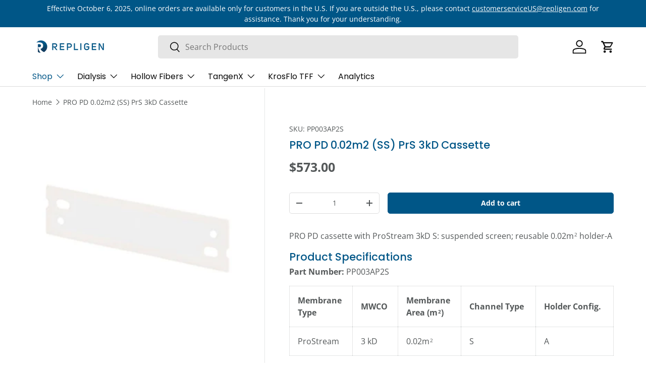

--- FILE ---
content_type: text/html; charset=utf-8
request_url: https://store.repligen.com/products/pro-pd-0-02m2-ss-prs-3kd-cassette
body_size: 22952
content:
<!doctype html>
<html class="no-js" lang="en" dir="ltr">
  <head><meta charset="utf-8">
<meta name="viewport" content="width=device-width,initial-scale=1">
<title>PRO PD 0.02m2 (SS) PrS 3kD Cassette &ndash; Repligen</title><link rel="canonical" href="https://store.repligen.com/products/pro-pd-0-02m2-ss-prs-3kd-cassette"><meta name="description" content="PRO PD cassette with ProStream 3kD S: suspended screen; reusable 0.02m2Â  holder-A Product Specifications Part Number: PP003AP2S MembraneÂ TypeÂ  MWCO MembraneÂ Area (m2) Channel TypeÂ  Holder Config. ProStream 3 kD 0.02m2Â  S A"><meta property="og:site_name" content="Repligen">
<meta property="og:url" content="https://store.repligen.com/products/pro-pd-0-02m2-ss-prs-3kd-cassette">
<meta property="og:title" content="PRO PD 0.02m2 (SS) PrS 3kD Cassette">
<meta property="og:type" content="product">
<meta property="og:description" content="PRO PD cassette with ProStream 3kD S: suspended screen; reusable 0.02m2Â  holder-A Product Specifications Part Number: PP003AP2S MembraneÂ TypeÂ  MWCO MembraneÂ Area (m2) Channel TypeÂ  Holder Config. ProStream 3 kD 0.02m2Â  S A"><meta property="og:image" content="http://store.repligen.com/cdn/shop/products/TangenX-PRO-PD-0_02_f4918bdc-ccc8-48ed-a033-1a70f959c7dc.jpg?crop=center&height=1200&v=1751333527&width=1200">
  <meta property="og:image:secure_url" content="https://store.repligen.com/cdn/shop/products/TangenX-PRO-PD-0_02_f4918bdc-ccc8-48ed-a033-1a70f959c7dc.jpg?crop=center&height=1200&v=1751333527&width=1200">
  <meta property="og:image:width" content="300">
  <meta property="og:image:height" content="300"><meta property="og:price:amount" content="573.00">
  <meta property="og:price:currency" content="USD"><meta name="twitter:card" content="summary_large_image">
<meta name="twitter:title" content="PRO PD 0.02m2 (SS) PrS 3kD Cassette">
<meta name="twitter:description" content="PRO PD cassette with ProStream 3kD S: suspended screen; reusable 0.02m2Â  holder-A Product Specifications Part Number: PP003AP2S MembraneÂ TypeÂ  MWCO MembraneÂ Area (m2) Channel TypeÂ  Holder Config. ProStream 3 kD 0.02m2Â  S A">
<link rel="preload" href="//store.repligen.com/cdn/shop/t/22/assets/main.css?v=117877229988737664671753811219" as="style"><style data-shopify>
@font-face {
  font-family: "Open Sans";
  font-weight: 400;
  font-style: normal;
  font-display: swap;
  src: url("//store.repligen.com/cdn/fonts/open_sans/opensans_n4.c32e4d4eca5273f6d4ee95ddf54b5bbb75fc9b61.woff2") format("woff2"),
       url("//store.repligen.com/cdn/fonts/open_sans/opensans_n4.5f3406f8d94162b37bfa232b486ac93ee892406d.woff") format("woff");
}
@font-face {
  font-family: "Open Sans";
  font-weight: 700;
  font-style: normal;
  font-display: swap;
  src: url("//store.repligen.com/cdn/fonts/open_sans/opensans_n7.a9393be1574ea8606c68f4441806b2711d0d13e4.woff2") format("woff2"),
       url("//store.repligen.com/cdn/fonts/open_sans/opensans_n7.7b8af34a6ebf52beb1a4c1d8c73ad6910ec2e553.woff") format("woff");
}
@font-face {
  font-family: "Open Sans";
  font-weight: 400;
  font-style: italic;
  font-display: swap;
  src: url("//store.repligen.com/cdn/fonts/open_sans/opensans_i4.6f1d45f7a46916cc95c694aab32ecbf7509cbf33.woff2") format("woff2"),
       url("//store.repligen.com/cdn/fonts/open_sans/opensans_i4.4efaa52d5a57aa9a57c1556cc2b7465d18839daa.woff") format("woff");
}
@font-face {
  font-family: "Open Sans";
  font-weight: 700;
  font-style: italic;
  font-display: swap;
  src: url("//store.repligen.com/cdn/fonts/open_sans/opensans_i7.916ced2e2ce15f7fcd95d196601a15e7b89ee9a4.woff2") format("woff2"),
       url("//store.repligen.com/cdn/fonts/open_sans/opensans_i7.99a9cff8c86ea65461de497ade3d515a98f8b32a.woff") format("woff");
}
@font-face {
  font-family: Poppins;
  font-weight: 500;
  font-style: normal;
  font-display: swap;
  src: url("//store.repligen.com/cdn/fonts/poppins/poppins_n5.ad5b4b72b59a00358afc706450c864c3c8323842.woff2") format("woff2"),
       url("//store.repligen.com/cdn/fonts/poppins/poppins_n5.33757fdf985af2d24b32fcd84c9a09224d4b2c39.woff") format("woff");
}
@font-face {
  font-family: Poppins;
  font-weight: 400;
  font-style: normal;
  font-display: swap;
  src: url("//store.repligen.com/cdn/fonts/poppins/poppins_n4.0ba78fa5af9b0e1a374041b3ceaadf0a43b41362.woff2") format("woff2"),
       url("//store.repligen.com/cdn/fonts/poppins/poppins_n4.214741a72ff2596839fc9760ee7a770386cf16ca.woff") format("woff");
}
:root {
        --bg-color: 255 255 255 / 1.0;
        --bg-color-og: 255 255 255 / 1.0;
        --heading-color: 0 86 135;
        --text-color: 84 88 89;
        --text-color-og: 84 88 89;
        --scrollbar-color: 84 88 89;
        --link-color: 84 88 89;
        --link-color-og: 84 88 89;
        --star-color: 241 196 0;--color-scheme-1-bg: 255 255 255 / 1.0;
        --color-scheme-1-grad: ;
        --color-scheme-1-heading: 84 88 89;
        --color-scheme-1-text: 119 119 119;
        --color-scheme-1-btn-bg: 233 30 99;
        --color-scheme-1-btn-text: 255 255 255;
        --color-scheme-1-btn-bg-hover: 237 78 132;--color-scheme-2-bg: 189 190 191 / 1.0;
        --color-scheme-2-grad: ;
        --color-scheme-2-heading: 255 255 255;
        --color-scheme-2-text: 255 255 255;
        --color-scheme-2-btn-bg: 255 255 255;
        --color-scheme-2-btn-text: 84 88 89;
        --color-scheme-2-btn-bg-hover: 237 238 238;--color-scheme-3-bg: 31 105 255 / 1.0;
        --color-scheme-3-grad: ;
        --color-scheme-3-heading: 255 255 255;
        --color-scheme-3-text: 255 255 255;
        --color-scheme-3-btn-bg: 0 255 255;
        --color-scheme-3-btn-text: 255 255 255;
        --color-scheme-3-btn-bg-hover: 53 255 255;

        --drawer-bg-color: 255 255 255 / 1.0;
        --drawer-text-color: 84 88 89;

        --panel-bg-color: 242 242 242 / 1.0;
        --panel-heading-color: 24 24 24;
        --panel-text-color: 84 88 89;

        --in-stock-text-color: 44 126 63;
        --low-stock-text-color: 210 134 26;
        --very-low-stock-text-color: 180 12 28;
        --no-stock-text-color: 119 119 119;
        --no-stock-backordered-text-color: 119 119 119;

        --error-bg-color: 252 237 238;
        --error-text-color: 180 12 28;
        --success-bg-color: 232 246 234;
        --success-text-color: 44 126 63;
        --info-bg-color: 228 237 250;
        --info-text-color: 26 102 210;

        --heading-font-family: Poppins, sans-serif;
        --heading-font-style: normal;
        --heading-font-weight: 500;
        --heading-scale-start: 2;

        --navigation-font-family: Poppins, sans-serif;
        --navigation-font-style: normal;
        --navigation-font-weight: 400;--heading-text-transform: none;
--subheading-text-transform: none;
        --body-font-family: "Open Sans", sans-serif;
        --body-font-style: normal;
        --body-font-weight: 400;
        --body-font-size: 16;

        --section-gap: 32;
        --heading-gap: calc(8 * var(--space-unit));--heading-gap: calc(6 * var(--space-unit));--grid-column-gap: 20px;--btn-bg-color: 0 86 135;
        --btn-bg-hover-color: 41 120 165;
        --btn-text-color: 255 255 255;
        --btn-bg-color-og: 0 86 135;
        --btn-text-color-og: 255 255 255;
        --btn-alt-bg-color: 255 255 255;
        --btn-alt-bg-alpha: 1.0;
        --btn-alt-text-color: 0 86 135;
        --btn-border-width: 1px;
        --btn-padding-y: 12px;

        
        --btn-border-radius: 5px;
        

        --btn-lg-border-radius: 50%;
        --btn-icon-border-radius: 50%;
        --input-with-btn-inner-radius: var(--btn-border-radius);

        --input-bg-color: 255 255 255 / 1.0;
        --input-text-color: 84 88 89;
        --input-border-width: 1px;
        --input-border-radius: 4px;
        --textarea-border-radius: 4px;
        --input-border-radius: 5px;
        --input-bg-color-diff-3: #f7f7f7;
        --input-bg-color-diff-6: #f0f0f0;

        --modal-border-radius: 4px;
        --modal-overlay-color: 0 0 0;
        --modal-overlay-opacity: 0.4;
        --drawer-border-radius: 4px;
        --overlay-border-radius: 4px;

        --custom-label-bg-color: 35 2 46 / 1.0;
        --custom-label-text-color: 255 255 255 / 1.0;--preorder-label-bg-color: 103 170 249 / 1.0;
        --preorder-label-text-color: 255 255 255 / 1.0;

        --collection-label-color: 0 126 18 / 1.0;

        --page-width: 1320px;
        --gutter-sm: 20px;
        --gutter-md: 32px;
        --gutter-lg: 64px;

        --payment-terms-bg-color: #ffffff;

        --coll-card-bg-color: #ffffff;
        --coll-card-border-color: rgba(0,0,0,0);

        --card-highlight-bg-color: #F9F9F9;
        --card-highlight-text-color: 85 85 85;
        --card-highlight-border-color: #E1E1E1;--card-bg-color: #ffffff;
        --card-text-color: 51 51 51;
        --card-border-color: #f7f7f7;

        --reading-width: 48em;
      }

      @media (max-width: 769px) {
        :root {
          --reading-width: 36em;
        }
      }</style>

    <link rel="stylesheet" href="//store.repligen.com/cdn/shop/t/22/assets/main.css?v=117877229988737664671753811219">

    
    <link rel="stylesheet" href="//store.repligen.com/cdn/shop/t/22/assets/repligen-styles.css?v=123359095388226195731753811234">

    <script src="//store.repligen.com/cdn/shop/t/22/assets/main.js?v=182340204423554326591753811219" defer="defer"></script>

    
    <script src="//store.repligen.com/cdn/shop/t/22/assets/custom.js?v=73665811348353941591753811461" defer="defer"></script><link
        rel="preload"
        href="//store.repligen.com/cdn/fonts/open_sans/opensans_n4.c32e4d4eca5273f6d4ee95ddf54b5bbb75fc9b61.woff2"
        as="font"
        type="font/woff2"
        crossorigin
        fetchpriority="high"
      ><link
        rel="preload"
        href="//store.repligen.com/cdn/fonts/poppins/poppins_n5.ad5b4b72b59a00358afc706450c864c3c8323842.woff2"
        as="font"
        type="font/woff2"
        crossorigin
        fetchpriority="high"
      ><script>window.performance && window.performance.mark && window.performance.mark('shopify.content_for_header.start');</script><meta name="google-site-verification" content="HeRMY0LkURewC7HlpV1OHI_rJCyu5misSi7Y8UuxQLQ">
<meta id="shopify-digital-wallet" name="shopify-digital-wallet" content="/8887271481/digital_wallets/dialog">
<meta name="shopify-checkout-api-token" content="6876baf3c35cb3f2551e053b04fbf5fd">
<link rel="alternate" type="application/json+oembed" href="https://store.repligen.com/products/pro-pd-0-02m2-ss-prs-3kd-cassette.oembed">
<script async="async" src="/checkouts/internal/preloads.js?locale=en-US"></script>
<link rel="preconnect" href="https://shop.app" crossorigin="anonymous">
<script async="async" src="https://shop.app/checkouts/internal/preloads.js?locale=en-US&shop_id=8887271481" crossorigin="anonymous"></script>
<script id="shopify-features" type="application/json">{"accessToken":"6876baf3c35cb3f2551e053b04fbf5fd","betas":["rich-media-storefront-analytics"],"domain":"store.repligen.com","predictiveSearch":true,"shopId":8887271481,"locale":"en"}</script>
<script>var Shopify = Shopify || {};
Shopify.shop = "repligen.myshopify.com";
Shopify.locale = "en";
Shopify.currency = {"active":"USD","rate":"1.0"};
Shopify.country = "US";
Shopify.theme = {"name":"Enterprise (Purchased) - v2.0.0 - LATEST","id":179359514988,"schema_name":"Enterprise","schema_version":"2.0.0","theme_store_id":1657,"role":"main"};
Shopify.theme.handle = "null";
Shopify.theme.style = {"id":null,"handle":null};
Shopify.cdnHost = "store.repligen.com/cdn";
Shopify.routes = Shopify.routes || {};
Shopify.routes.root = "/";</script>
<script type="module">!function(o){(o.Shopify=o.Shopify||{}).modules=!0}(window);</script>
<script>!function(o){function n(){var o=[];function n(){o.push(Array.prototype.slice.apply(arguments))}return n.q=o,n}var t=o.Shopify=o.Shopify||{};t.loadFeatures=n(),t.autoloadFeatures=n()}(window);</script>
<script>
  window.ShopifyPay = window.ShopifyPay || {};
  window.ShopifyPay.apiHost = "shop.app\/pay";
  window.ShopifyPay.redirectState = null;
</script>
<script id="shop-js-analytics" type="application/json">{"pageType":"product"}</script>
<script defer="defer" async type="module" src="//store.repligen.com/cdn/shopifycloud/shop-js/modules/v2/client.init-shop-cart-sync_BT-GjEfc.en.esm.js"></script>
<script defer="defer" async type="module" src="//store.repligen.com/cdn/shopifycloud/shop-js/modules/v2/chunk.common_D58fp_Oc.esm.js"></script>
<script defer="defer" async type="module" src="//store.repligen.com/cdn/shopifycloud/shop-js/modules/v2/chunk.modal_xMitdFEc.esm.js"></script>
<script type="module">
  await import("//store.repligen.com/cdn/shopifycloud/shop-js/modules/v2/client.init-shop-cart-sync_BT-GjEfc.en.esm.js");
await import("//store.repligen.com/cdn/shopifycloud/shop-js/modules/v2/chunk.common_D58fp_Oc.esm.js");
await import("//store.repligen.com/cdn/shopifycloud/shop-js/modules/v2/chunk.modal_xMitdFEc.esm.js");

  window.Shopify.SignInWithShop?.initShopCartSync?.({"fedCMEnabled":true,"windoidEnabled":true});

</script>
<script>
  window.Shopify = window.Shopify || {};
  if (!window.Shopify.featureAssets) window.Shopify.featureAssets = {};
  window.Shopify.featureAssets['shop-js'] = {"shop-cart-sync":["modules/v2/client.shop-cart-sync_DZOKe7Ll.en.esm.js","modules/v2/chunk.common_D58fp_Oc.esm.js","modules/v2/chunk.modal_xMitdFEc.esm.js"],"init-fed-cm":["modules/v2/client.init-fed-cm_B6oLuCjv.en.esm.js","modules/v2/chunk.common_D58fp_Oc.esm.js","modules/v2/chunk.modal_xMitdFEc.esm.js"],"shop-cash-offers":["modules/v2/client.shop-cash-offers_D2sdYoxE.en.esm.js","modules/v2/chunk.common_D58fp_Oc.esm.js","modules/v2/chunk.modal_xMitdFEc.esm.js"],"shop-login-button":["modules/v2/client.shop-login-button_QeVjl5Y3.en.esm.js","modules/v2/chunk.common_D58fp_Oc.esm.js","modules/v2/chunk.modal_xMitdFEc.esm.js"],"pay-button":["modules/v2/client.pay-button_DXTOsIq6.en.esm.js","modules/v2/chunk.common_D58fp_Oc.esm.js","modules/v2/chunk.modal_xMitdFEc.esm.js"],"shop-button":["modules/v2/client.shop-button_DQZHx9pm.en.esm.js","modules/v2/chunk.common_D58fp_Oc.esm.js","modules/v2/chunk.modal_xMitdFEc.esm.js"],"avatar":["modules/v2/client.avatar_BTnouDA3.en.esm.js"],"init-windoid":["modules/v2/client.init-windoid_CR1B-cfM.en.esm.js","modules/v2/chunk.common_D58fp_Oc.esm.js","modules/v2/chunk.modal_xMitdFEc.esm.js"],"init-shop-for-new-customer-accounts":["modules/v2/client.init-shop-for-new-customer-accounts_C_vY_xzh.en.esm.js","modules/v2/client.shop-login-button_QeVjl5Y3.en.esm.js","modules/v2/chunk.common_D58fp_Oc.esm.js","modules/v2/chunk.modal_xMitdFEc.esm.js"],"init-shop-email-lookup-coordinator":["modules/v2/client.init-shop-email-lookup-coordinator_BI7n9ZSv.en.esm.js","modules/v2/chunk.common_D58fp_Oc.esm.js","modules/v2/chunk.modal_xMitdFEc.esm.js"],"init-shop-cart-sync":["modules/v2/client.init-shop-cart-sync_BT-GjEfc.en.esm.js","modules/v2/chunk.common_D58fp_Oc.esm.js","modules/v2/chunk.modal_xMitdFEc.esm.js"],"shop-toast-manager":["modules/v2/client.shop-toast-manager_DiYdP3xc.en.esm.js","modules/v2/chunk.common_D58fp_Oc.esm.js","modules/v2/chunk.modal_xMitdFEc.esm.js"],"init-customer-accounts":["modules/v2/client.init-customer-accounts_D9ZNqS-Q.en.esm.js","modules/v2/client.shop-login-button_QeVjl5Y3.en.esm.js","modules/v2/chunk.common_D58fp_Oc.esm.js","modules/v2/chunk.modal_xMitdFEc.esm.js"],"init-customer-accounts-sign-up":["modules/v2/client.init-customer-accounts-sign-up_iGw4briv.en.esm.js","modules/v2/client.shop-login-button_QeVjl5Y3.en.esm.js","modules/v2/chunk.common_D58fp_Oc.esm.js","modules/v2/chunk.modal_xMitdFEc.esm.js"],"shop-follow-button":["modules/v2/client.shop-follow-button_CqMgW2wH.en.esm.js","modules/v2/chunk.common_D58fp_Oc.esm.js","modules/v2/chunk.modal_xMitdFEc.esm.js"],"checkout-modal":["modules/v2/client.checkout-modal_xHeaAweL.en.esm.js","modules/v2/chunk.common_D58fp_Oc.esm.js","modules/v2/chunk.modal_xMitdFEc.esm.js"],"shop-login":["modules/v2/client.shop-login_D91U-Q7h.en.esm.js","modules/v2/chunk.common_D58fp_Oc.esm.js","modules/v2/chunk.modal_xMitdFEc.esm.js"],"lead-capture":["modules/v2/client.lead-capture_BJmE1dJe.en.esm.js","modules/v2/chunk.common_D58fp_Oc.esm.js","modules/v2/chunk.modal_xMitdFEc.esm.js"],"payment-terms":["modules/v2/client.payment-terms_Ci9AEqFq.en.esm.js","modules/v2/chunk.common_D58fp_Oc.esm.js","modules/v2/chunk.modal_xMitdFEc.esm.js"]};
</script>
<script>(function() {
  var isLoaded = false;
  function asyncLoad() {
    if (isLoaded) return;
    isLoaded = true;
    var urls = ["https:\/\/files-shpf.mageworx.com\/groupedproducts\/source.js?mw_groupedproducts_t=1573242683\u0026shop=repligen.myshopify.com","https:\/\/www.orderlogicapp.com\/embedded_js\/production_base.js?1589923209\u0026shop=repligen.myshopify.com","https:\/\/cdn.pickystory.com\/widget\/static\/js\/noop.js?shop=repligen.myshopify.com"];
    for (var i = 0; i < urls.length; i++) {
      var s = document.createElement('script');
      s.type = 'text/javascript';
      s.async = true;
      s.src = urls[i];
      var x = document.getElementsByTagName('script')[0];
      x.parentNode.insertBefore(s, x);
    }
  };
  if(window.attachEvent) {
    window.attachEvent('onload', asyncLoad);
  } else {
    window.addEventListener('load', asyncLoad, false);
  }
})();</script>
<script id="__st">var __st={"a":8887271481,"offset":-18000,"reqid":"221214e4-85bf-4815-971a-ea97672a905f-1769206454","pageurl":"store.repligen.com\/products\/pro-pd-0-02m2-ss-prs-3kd-cassette","u":"ab9bcb1a11ef","p":"product","rtyp":"product","rid":4447856754760};</script>
<script>window.ShopifyPaypalV4VisibilityTracking = true;</script>
<script id="captcha-bootstrap">!function(){'use strict';const t='contact',e='account',n='new_comment',o=[[t,t],['blogs',n],['comments',n],[t,'customer']],c=[[e,'customer_login'],[e,'guest_login'],[e,'recover_customer_password'],[e,'create_customer']],r=t=>t.map((([t,e])=>`form[action*='/${t}']:not([data-nocaptcha='true']) input[name='form_type'][value='${e}']`)).join(','),a=t=>()=>t?[...document.querySelectorAll(t)].map((t=>t.form)):[];function s(){const t=[...o],e=r(t);return a(e)}const i='password',u='form_key',d=['recaptcha-v3-token','g-recaptcha-response','h-captcha-response',i],f=()=>{try{return window.sessionStorage}catch{return}},m='__shopify_v',_=t=>t.elements[u];function p(t,e,n=!1){try{const o=window.sessionStorage,c=JSON.parse(o.getItem(e)),{data:r}=function(t){const{data:e,action:n}=t;return t[m]||n?{data:e,action:n}:{data:t,action:n}}(c);for(const[e,n]of Object.entries(r))t.elements[e]&&(t.elements[e].value=n);n&&o.removeItem(e)}catch(o){console.error('form repopulation failed',{error:o})}}const l='form_type',E='cptcha';function T(t){t.dataset[E]=!0}const w=window,h=w.document,L='Shopify',v='ce_forms',y='captcha';let A=!1;((t,e)=>{const n=(g='f06e6c50-85a8-45c8-87d0-21a2b65856fe',I='https://cdn.shopify.com/shopifycloud/storefront-forms-hcaptcha/ce_storefront_forms_captcha_hcaptcha.v1.5.2.iife.js',D={infoText:'Protected by hCaptcha',privacyText:'Privacy',termsText:'Terms'},(t,e,n)=>{const o=w[L][v],c=o.bindForm;if(c)return c(t,g,e,D).then(n);var r;o.q.push([[t,g,e,D],n]),r=I,A||(h.body.append(Object.assign(h.createElement('script'),{id:'captcha-provider',async:!0,src:r})),A=!0)});var g,I,D;w[L]=w[L]||{},w[L][v]=w[L][v]||{},w[L][v].q=[],w[L][y]=w[L][y]||{},w[L][y].protect=function(t,e){n(t,void 0,e),T(t)},Object.freeze(w[L][y]),function(t,e,n,w,h,L){const[v,y,A,g]=function(t,e,n){const i=e?o:[],u=t?c:[],d=[...i,...u],f=r(d),m=r(i),_=r(d.filter((([t,e])=>n.includes(e))));return[a(f),a(m),a(_),s()]}(w,h,L),I=t=>{const e=t.target;return e instanceof HTMLFormElement?e:e&&e.form},D=t=>v().includes(t);t.addEventListener('submit',(t=>{const e=I(t);if(!e)return;const n=D(e)&&!e.dataset.hcaptchaBound&&!e.dataset.recaptchaBound,o=_(e),c=g().includes(e)&&(!o||!o.value);(n||c)&&t.preventDefault(),c&&!n&&(function(t){try{if(!f())return;!function(t){const e=f();if(!e)return;const n=_(t);if(!n)return;const o=n.value;o&&e.removeItem(o)}(t);const e=Array.from(Array(32),(()=>Math.random().toString(36)[2])).join('');!function(t,e){_(t)||t.append(Object.assign(document.createElement('input'),{type:'hidden',name:u})),t.elements[u].value=e}(t,e),function(t,e){const n=f();if(!n)return;const o=[...t.querySelectorAll(`input[type='${i}']`)].map((({name:t})=>t)),c=[...d,...o],r={};for(const[a,s]of new FormData(t).entries())c.includes(a)||(r[a]=s);n.setItem(e,JSON.stringify({[m]:1,action:t.action,data:r}))}(t,e)}catch(e){console.error('failed to persist form',e)}}(e),e.submit())}));const S=(t,e)=>{t&&!t.dataset[E]&&(n(t,e.some((e=>e===t))),T(t))};for(const o of['focusin','change'])t.addEventListener(o,(t=>{const e=I(t);D(e)&&S(e,y())}));const B=e.get('form_key'),M=e.get(l),P=B&&M;t.addEventListener('DOMContentLoaded',(()=>{const t=y();if(P)for(const e of t)e.elements[l].value===M&&p(e,B);[...new Set([...A(),...v().filter((t=>'true'===t.dataset.shopifyCaptcha))])].forEach((e=>S(e,t)))}))}(h,new URLSearchParams(w.location.search),n,t,e,['guest_login'])})(!0,!0)}();</script>
<script integrity="sha256-4kQ18oKyAcykRKYeNunJcIwy7WH5gtpwJnB7kiuLZ1E=" data-source-attribution="shopify.loadfeatures" defer="defer" src="//store.repligen.com/cdn/shopifycloud/storefront/assets/storefront/load_feature-a0a9edcb.js" crossorigin="anonymous"></script>
<script crossorigin="anonymous" defer="defer" src="//store.repligen.com/cdn/shopifycloud/storefront/assets/shopify_pay/storefront-65b4c6d7.js?v=20250812"></script>
<script data-source-attribution="shopify.dynamic_checkout.dynamic.init">var Shopify=Shopify||{};Shopify.PaymentButton=Shopify.PaymentButton||{isStorefrontPortableWallets:!0,init:function(){window.Shopify.PaymentButton.init=function(){};var t=document.createElement("script");t.src="https://store.repligen.com/cdn/shopifycloud/portable-wallets/latest/portable-wallets.en.js",t.type="module",document.head.appendChild(t)}};
</script>
<script data-source-attribution="shopify.dynamic_checkout.buyer_consent">
  function portableWalletsHideBuyerConsent(e){var t=document.getElementById("shopify-buyer-consent"),n=document.getElementById("shopify-subscription-policy-button");t&&n&&(t.classList.add("hidden"),t.setAttribute("aria-hidden","true"),n.removeEventListener("click",e))}function portableWalletsShowBuyerConsent(e){var t=document.getElementById("shopify-buyer-consent"),n=document.getElementById("shopify-subscription-policy-button");t&&n&&(t.classList.remove("hidden"),t.removeAttribute("aria-hidden"),n.addEventListener("click",e))}window.Shopify?.PaymentButton&&(window.Shopify.PaymentButton.hideBuyerConsent=portableWalletsHideBuyerConsent,window.Shopify.PaymentButton.showBuyerConsent=portableWalletsShowBuyerConsent);
</script>
<script data-source-attribution="shopify.dynamic_checkout.cart.bootstrap">document.addEventListener("DOMContentLoaded",(function(){function t(){return document.querySelector("shopify-accelerated-checkout-cart, shopify-accelerated-checkout")}if(t())Shopify.PaymentButton.init();else{new MutationObserver((function(e,n){t()&&(Shopify.PaymentButton.init(),n.disconnect())})).observe(document.body,{childList:!0,subtree:!0})}}));
</script>
<link id="shopify-accelerated-checkout-styles" rel="stylesheet" media="screen" href="https://store.repligen.com/cdn/shopifycloud/portable-wallets/latest/accelerated-checkout-backwards-compat.css" crossorigin="anonymous">
<style id="shopify-accelerated-checkout-cart">
        #shopify-buyer-consent {
  margin-top: 1em;
  display: inline-block;
  width: 100%;
}

#shopify-buyer-consent.hidden {
  display: none;
}

#shopify-subscription-policy-button {
  background: none;
  border: none;
  padding: 0;
  text-decoration: underline;
  font-size: inherit;
  cursor: pointer;
}

#shopify-subscription-policy-button::before {
  box-shadow: none;
}

      </style>
<script id="sections-script" data-sections="header,footer" defer="defer" src="//store.repligen.com/cdn/shop/t/22/compiled_assets/scripts.js?v=9547"></script>
<script>window.performance && window.performance.mark && window.performance.mark('shopify.content_for_header.end');</script>


    <script>
      document.documentElement.className = document.documentElement.className.replace('no-js', 'js');
    </script><!-- CC Custom Head Start --><!-- CC Custom Head End --><link href="https://monorail-edge.shopifysvc.com" rel="dns-prefetch">
<script>(function(){if ("sendBeacon" in navigator && "performance" in window) {try {var session_token_from_headers = performance.getEntriesByType('navigation')[0].serverTiming.find(x => x.name == '_s').description;} catch {var session_token_from_headers = undefined;}var session_cookie_matches = document.cookie.match(/_shopify_s=([^;]*)/);var session_token_from_cookie = session_cookie_matches && session_cookie_matches.length === 2 ? session_cookie_matches[1] : "";var session_token = session_token_from_headers || session_token_from_cookie || "";function handle_abandonment_event(e) {var entries = performance.getEntries().filter(function(entry) {return /monorail-edge.shopifysvc.com/.test(entry.name);});if (!window.abandonment_tracked && entries.length === 0) {window.abandonment_tracked = true;var currentMs = Date.now();var navigation_start = performance.timing.navigationStart;var payload = {shop_id: 8887271481,url: window.location.href,navigation_start,duration: currentMs - navigation_start,session_token,page_type: "product"};window.navigator.sendBeacon("https://monorail-edge.shopifysvc.com/v1/produce", JSON.stringify({schema_id: "online_store_buyer_site_abandonment/1.1",payload: payload,metadata: {event_created_at_ms: currentMs,event_sent_at_ms: currentMs}}));}}window.addEventListener('pagehide', handle_abandonment_event);}}());</script>
<script id="web-pixels-manager-setup">(function e(e,d,r,n,o){if(void 0===o&&(o={}),!Boolean(null===(a=null===(i=window.Shopify)||void 0===i?void 0:i.analytics)||void 0===a?void 0:a.replayQueue)){var i,a;window.Shopify=window.Shopify||{};var t=window.Shopify;t.analytics=t.analytics||{};var s=t.analytics;s.replayQueue=[],s.publish=function(e,d,r){return s.replayQueue.push([e,d,r]),!0};try{self.performance.mark("wpm:start")}catch(e){}var l=function(){var e={modern:/Edge?\/(1{2}[4-9]|1[2-9]\d|[2-9]\d{2}|\d{4,})\.\d+(\.\d+|)|Firefox\/(1{2}[4-9]|1[2-9]\d|[2-9]\d{2}|\d{4,})\.\d+(\.\d+|)|Chrom(ium|e)\/(9{2}|\d{3,})\.\d+(\.\d+|)|(Maci|X1{2}).+ Version\/(15\.\d+|(1[6-9]|[2-9]\d|\d{3,})\.\d+)([,.]\d+|)( \(\w+\)|)( Mobile\/\w+|) Safari\/|Chrome.+OPR\/(9{2}|\d{3,})\.\d+\.\d+|(CPU[ +]OS|iPhone[ +]OS|CPU[ +]iPhone|CPU IPhone OS|CPU iPad OS)[ +]+(15[._]\d+|(1[6-9]|[2-9]\d|\d{3,})[._]\d+)([._]\d+|)|Android:?[ /-](13[3-9]|1[4-9]\d|[2-9]\d{2}|\d{4,})(\.\d+|)(\.\d+|)|Android.+Firefox\/(13[5-9]|1[4-9]\d|[2-9]\d{2}|\d{4,})\.\d+(\.\d+|)|Android.+Chrom(ium|e)\/(13[3-9]|1[4-9]\d|[2-9]\d{2}|\d{4,})\.\d+(\.\d+|)|SamsungBrowser\/([2-9]\d|\d{3,})\.\d+/,legacy:/Edge?\/(1[6-9]|[2-9]\d|\d{3,})\.\d+(\.\d+|)|Firefox\/(5[4-9]|[6-9]\d|\d{3,})\.\d+(\.\d+|)|Chrom(ium|e)\/(5[1-9]|[6-9]\d|\d{3,})\.\d+(\.\d+|)([\d.]+$|.*Safari\/(?![\d.]+ Edge\/[\d.]+$))|(Maci|X1{2}).+ Version\/(10\.\d+|(1[1-9]|[2-9]\d|\d{3,})\.\d+)([,.]\d+|)( \(\w+\)|)( Mobile\/\w+|) Safari\/|Chrome.+OPR\/(3[89]|[4-9]\d|\d{3,})\.\d+\.\d+|(CPU[ +]OS|iPhone[ +]OS|CPU[ +]iPhone|CPU IPhone OS|CPU iPad OS)[ +]+(10[._]\d+|(1[1-9]|[2-9]\d|\d{3,})[._]\d+)([._]\d+|)|Android:?[ /-](13[3-9]|1[4-9]\d|[2-9]\d{2}|\d{4,})(\.\d+|)(\.\d+|)|Mobile Safari.+OPR\/([89]\d|\d{3,})\.\d+\.\d+|Android.+Firefox\/(13[5-9]|1[4-9]\d|[2-9]\d{2}|\d{4,})\.\d+(\.\d+|)|Android.+Chrom(ium|e)\/(13[3-9]|1[4-9]\d|[2-9]\d{2}|\d{4,})\.\d+(\.\d+|)|Android.+(UC? ?Browser|UCWEB|U3)[ /]?(15\.([5-9]|\d{2,})|(1[6-9]|[2-9]\d|\d{3,})\.\d+)\.\d+|SamsungBrowser\/(5\.\d+|([6-9]|\d{2,})\.\d+)|Android.+MQ{2}Browser\/(14(\.(9|\d{2,})|)|(1[5-9]|[2-9]\d|\d{3,})(\.\d+|))(\.\d+|)|K[Aa][Ii]OS\/(3\.\d+|([4-9]|\d{2,})\.\d+)(\.\d+|)/},d=e.modern,r=e.legacy,n=navigator.userAgent;return n.match(d)?"modern":n.match(r)?"legacy":"unknown"}(),u="modern"===l?"modern":"legacy",c=(null!=n?n:{modern:"",legacy:""})[u],f=function(e){return[e.baseUrl,"/wpm","/b",e.hashVersion,"modern"===e.buildTarget?"m":"l",".js"].join("")}({baseUrl:d,hashVersion:r,buildTarget:u}),m=function(e){var d=e.version,r=e.bundleTarget,n=e.surface,o=e.pageUrl,i=e.monorailEndpoint;return{emit:function(e){var a=e.status,t=e.errorMsg,s=(new Date).getTime(),l=JSON.stringify({metadata:{event_sent_at_ms:s},events:[{schema_id:"web_pixels_manager_load/3.1",payload:{version:d,bundle_target:r,page_url:o,status:a,surface:n,error_msg:t},metadata:{event_created_at_ms:s}}]});if(!i)return console&&console.warn&&console.warn("[Web Pixels Manager] No Monorail endpoint provided, skipping logging."),!1;try{return self.navigator.sendBeacon.bind(self.navigator)(i,l)}catch(e){}var u=new XMLHttpRequest;try{return u.open("POST",i,!0),u.setRequestHeader("Content-Type","text/plain"),u.send(l),!0}catch(e){return console&&console.warn&&console.warn("[Web Pixels Manager] Got an unhandled error while logging to Monorail."),!1}}}}({version:r,bundleTarget:l,surface:e.surface,pageUrl:self.location.href,monorailEndpoint:e.monorailEndpoint});try{o.browserTarget=l,function(e){var d=e.src,r=e.async,n=void 0===r||r,o=e.onload,i=e.onerror,a=e.sri,t=e.scriptDataAttributes,s=void 0===t?{}:t,l=document.createElement("script"),u=document.querySelector("head"),c=document.querySelector("body");if(l.async=n,l.src=d,a&&(l.integrity=a,l.crossOrigin="anonymous"),s)for(var f in s)if(Object.prototype.hasOwnProperty.call(s,f))try{l.dataset[f]=s[f]}catch(e){}if(o&&l.addEventListener("load",o),i&&l.addEventListener("error",i),u)u.appendChild(l);else{if(!c)throw new Error("Did not find a head or body element to append the script");c.appendChild(l)}}({src:f,async:!0,onload:function(){if(!function(){var e,d;return Boolean(null===(d=null===(e=window.Shopify)||void 0===e?void 0:e.analytics)||void 0===d?void 0:d.initialized)}()){var d=window.webPixelsManager.init(e)||void 0;if(d){var r=window.Shopify.analytics;r.replayQueue.forEach((function(e){var r=e[0],n=e[1],o=e[2];d.publishCustomEvent(r,n,o)})),r.replayQueue=[],r.publish=d.publishCustomEvent,r.visitor=d.visitor,r.initialized=!0}}},onerror:function(){return m.emit({status:"failed",errorMsg:"".concat(f," has failed to load")})},sri:function(e){var d=/^sha384-[A-Za-z0-9+/=]+$/;return"string"==typeof e&&d.test(e)}(c)?c:"",scriptDataAttributes:o}),m.emit({status:"loading"})}catch(e){m.emit({status:"failed",errorMsg:(null==e?void 0:e.message)||"Unknown error"})}}})({shopId: 8887271481,storefrontBaseUrl: "https://store.repligen.com",extensionsBaseUrl: "https://extensions.shopifycdn.com/cdn/shopifycloud/web-pixels-manager",monorailEndpoint: "https://monorail-edge.shopifysvc.com/unstable/produce_batch",surface: "storefront-renderer",enabledBetaFlags: ["2dca8a86"],webPixelsConfigList: [{"id":"749011308","configuration":"{\"config\":\"{\\\"google_tag_ids\\\":[\\\"G-1X39ZHC4TH\\\",\\\"AW-927932974\\\",\\\"GT-PJRQ22C\\\"],\\\"target_country\\\":\\\"US\\\",\\\"gtag_events\\\":[{\\\"type\\\":\\\"begin_checkout\\\",\\\"action_label\\\":[\\\"G-1X39ZHC4TH\\\",\\\"AW-927932974\\\/tzlDCIL0s_saEK7EvLoD\\\"]},{\\\"type\\\":\\\"search\\\",\\\"action_label\\\":[\\\"G-1X39ZHC4TH\\\",\\\"AW-927932974\\\/zEmKCI70s_saEK7EvLoD\\\"]},{\\\"type\\\":\\\"view_item\\\",\\\"action_label\\\":[\\\"G-1X39ZHC4TH\\\",\\\"AW-927932974\\\/ZgcSCIv0s_saEK7EvLoD\\\",\\\"MC-DSCERTFGED\\\"]},{\\\"type\\\":\\\"purchase\\\",\\\"action_label\\\":[\\\"G-1X39ZHC4TH\\\",\\\"AW-927932974\\\/PEN9CP_zs_saEK7EvLoD\\\",\\\"MC-DSCERTFGED\\\"]},{\\\"type\\\":\\\"page_view\\\",\\\"action_label\\\":[\\\"G-1X39ZHC4TH\\\",\\\"AW-927932974\\\/hK2vCIj0s_saEK7EvLoD\\\",\\\"MC-DSCERTFGED\\\"]},{\\\"type\\\":\\\"add_payment_info\\\",\\\"action_label\\\":[\\\"G-1X39ZHC4TH\\\",\\\"AW-927932974\\\/42vDCJH0s_saEK7EvLoD\\\"]},{\\\"type\\\":\\\"add_to_cart\\\",\\\"action_label\\\":[\\\"G-1X39ZHC4TH\\\",\\\"AW-927932974\\\/RGVVCIX0s_saEK7EvLoD\\\"]}],\\\"enable_monitoring_mode\\\":false}\"}","eventPayloadVersion":"v1","runtimeContext":"OPEN","scriptVersion":"b2a88bafab3e21179ed38636efcd8a93","type":"APP","apiClientId":1780363,"privacyPurposes":[],"dataSharingAdjustments":{"protectedCustomerApprovalScopes":["read_customer_address","read_customer_email","read_customer_name","read_customer_personal_data","read_customer_phone"]}},{"id":"shopify-app-pixel","configuration":"{}","eventPayloadVersion":"v1","runtimeContext":"STRICT","scriptVersion":"0450","apiClientId":"shopify-pixel","type":"APP","privacyPurposes":["ANALYTICS","MARKETING"]},{"id":"shopify-custom-pixel","eventPayloadVersion":"v1","runtimeContext":"LAX","scriptVersion":"0450","apiClientId":"shopify-pixel","type":"CUSTOM","privacyPurposes":["ANALYTICS","MARKETING"]}],isMerchantRequest: false,initData: {"shop":{"name":"Repligen","paymentSettings":{"currencyCode":"USD"},"myshopifyDomain":"repligen.myshopify.com","countryCode":"US","storefrontUrl":"https:\/\/store.repligen.com"},"customer":null,"cart":null,"checkout":null,"productVariants":[{"price":{"amount":573.0,"currencyCode":"USD"},"product":{"title":"PRO PD 0.02m2 (SS) PrS 3kD Cassette","vendor":"Repligen","id":"4447856754760","untranslatedTitle":"PRO PD 0.02m2 (SS) PrS 3kD Cassette","url":"\/products\/pro-pd-0-02m2-ss-prs-3kd-cassette","type":"TangenX"},"id":"31628558368840","image":{"src":"\/\/store.repligen.com\/cdn\/shop\/products\/TangenX-PRO-PD-0_02_f4918bdc-ccc8-48ed-a033-1a70f959c7dc.jpg?v=1751333527"},"sku":"PP003AP2S","title":"Default Title","untranslatedTitle":"Default Title"}],"purchasingCompany":null},},"https://store.repligen.com/cdn","fcfee988w5aeb613cpc8e4bc33m6693e112",{"modern":"","legacy":""},{"shopId":"8887271481","storefrontBaseUrl":"https:\/\/store.repligen.com","extensionBaseUrl":"https:\/\/extensions.shopifycdn.com\/cdn\/shopifycloud\/web-pixels-manager","surface":"storefront-renderer","enabledBetaFlags":"[\"2dca8a86\"]","isMerchantRequest":"false","hashVersion":"fcfee988w5aeb613cpc8e4bc33m6693e112","publish":"custom","events":"[[\"page_viewed\",{}],[\"product_viewed\",{\"productVariant\":{\"price\":{\"amount\":573.0,\"currencyCode\":\"USD\"},\"product\":{\"title\":\"PRO PD 0.02m2 (SS) PrS 3kD Cassette\",\"vendor\":\"Repligen\",\"id\":\"4447856754760\",\"untranslatedTitle\":\"PRO PD 0.02m2 (SS) PrS 3kD Cassette\",\"url\":\"\/products\/pro-pd-0-02m2-ss-prs-3kd-cassette\",\"type\":\"TangenX\"},\"id\":\"31628558368840\",\"image\":{\"src\":\"\/\/store.repligen.com\/cdn\/shop\/products\/TangenX-PRO-PD-0_02_f4918bdc-ccc8-48ed-a033-1a70f959c7dc.jpg?v=1751333527\"},\"sku\":\"PP003AP2S\",\"title\":\"Default Title\",\"untranslatedTitle\":\"Default Title\"}}]]"});</script><script>
  window.ShopifyAnalytics = window.ShopifyAnalytics || {};
  window.ShopifyAnalytics.meta = window.ShopifyAnalytics.meta || {};
  window.ShopifyAnalytics.meta.currency = 'USD';
  var meta = {"product":{"id":4447856754760,"gid":"gid:\/\/shopify\/Product\/4447856754760","vendor":"Repligen","type":"TangenX","handle":"pro-pd-0-02m2-ss-prs-3kd-cassette","variants":[{"id":31628558368840,"price":57300,"name":"PRO PD 0.02m2 (SS) PrS 3kD Cassette","public_title":null,"sku":"PP003AP2S"}],"remote":false},"page":{"pageType":"product","resourceType":"product","resourceId":4447856754760,"requestId":"221214e4-85bf-4815-971a-ea97672a905f-1769206454"}};
  for (var attr in meta) {
    window.ShopifyAnalytics.meta[attr] = meta[attr];
  }
</script>
<script class="analytics">
  (function () {
    var customDocumentWrite = function(content) {
      var jquery = null;

      if (window.jQuery) {
        jquery = window.jQuery;
      } else if (window.Checkout && window.Checkout.$) {
        jquery = window.Checkout.$;
      }

      if (jquery) {
        jquery('body').append(content);
      }
    };

    var hasLoggedConversion = function(token) {
      if (token) {
        return document.cookie.indexOf('loggedConversion=' + token) !== -1;
      }
      return false;
    }

    var setCookieIfConversion = function(token) {
      if (token) {
        var twoMonthsFromNow = new Date(Date.now());
        twoMonthsFromNow.setMonth(twoMonthsFromNow.getMonth() + 2);

        document.cookie = 'loggedConversion=' + token + '; expires=' + twoMonthsFromNow;
      }
    }

    var trekkie = window.ShopifyAnalytics.lib = window.trekkie = window.trekkie || [];
    if (trekkie.integrations) {
      return;
    }
    trekkie.methods = [
      'identify',
      'page',
      'ready',
      'track',
      'trackForm',
      'trackLink'
    ];
    trekkie.factory = function(method) {
      return function() {
        var args = Array.prototype.slice.call(arguments);
        args.unshift(method);
        trekkie.push(args);
        return trekkie;
      };
    };
    for (var i = 0; i < trekkie.methods.length; i++) {
      var key = trekkie.methods[i];
      trekkie[key] = trekkie.factory(key);
    }
    trekkie.load = function(config) {
      trekkie.config = config || {};
      trekkie.config.initialDocumentCookie = document.cookie;
      var first = document.getElementsByTagName('script')[0];
      var script = document.createElement('script');
      script.type = 'text/javascript';
      script.onerror = function(e) {
        var scriptFallback = document.createElement('script');
        scriptFallback.type = 'text/javascript';
        scriptFallback.onerror = function(error) {
                var Monorail = {
      produce: function produce(monorailDomain, schemaId, payload) {
        var currentMs = new Date().getTime();
        var event = {
          schema_id: schemaId,
          payload: payload,
          metadata: {
            event_created_at_ms: currentMs,
            event_sent_at_ms: currentMs
          }
        };
        return Monorail.sendRequest("https://" + monorailDomain + "/v1/produce", JSON.stringify(event));
      },
      sendRequest: function sendRequest(endpointUrl, payload) {
        // Try the sendBeacon API
        if (window && window.navigator && typeof window.navigator.sendBeacon === 'function' && typeof window.Blob === 'function' && !Monorail.isIos12()) {
          var blobData = new window.Blob([payload], {
            type: 'text/plain'
          });

          if (window.navigator.sendBeacon(endpointUrl, blobData)) {
            return true;
          } // sendBeacon was not successful

        } // XHR beacon

        var xhr = new XMLHttpRequest();

        try {
          xhr.open('POST', endpointUrl);
          xhr.setRequestHeader('Content-Type', 'text/plain');
          xhr.send(payload);
        } catch (e) {
          console.log(e);
        }

        return false;
      },
      isIos12: function isIos12() {
        return window.navigator.userAgent.lastIndexOf('iPhone; CPU iPhone OS 12_') !== -1 || window.navigator.userAgent.lastIndexOf('iPad; CPU OS 12_') !== -1;
      }
    };
    Monorail.produce('monorail-edge.shopifysvc.com',
      'trekkie_storefront_load_errors/1.1',
      {shop_id: 8887271481,
      theme_id: 179359514988,
      app_name: "storefront",
      context_url: window.location.href,
      source_url: "//store.repligen.com/cdn/s/trekkie.storefront.8d95595f799fbf7e1d32231b9a28fd43b70c67d3.min.js"});

        };
        scriptFallback.async = true;
        scriptFallback.src = '//store.repligen.com/cdn/s/trekkie.storefront.8d95595f799fbf7e1d32231b9a28fd43b70c67d3.min.js';
        first.parentNode.insertBefore(scriptFallback, first);
      };
      script.async = true;
      script.src = '//store.repligen.com/cdn/s/trekkie.storefront.8d95595f799fbf7e1d32231b9a28fd43b70c67d3.min.js';
      first.parentNode.insertBefore(script, first);
    };
    trekkie.load(
      {"Trekkie":{"appName":"storefront","development":false,"defaultAttributes":{"shopId":8887271481,"isMerchantRequest":null,"themeId":179359514988,"themeCityHash":"12294919275729196344","contentLanguage":"en","currency":"USD"},"isServerSideCookieWritingEnabled":true,"monorailRegion":"shop_domain","enabledBetaFlags":["65f19447"]},"Session Attribution":{},"S2S":{"facebookCapiEnabled":false,"source":"trekkie-storefront-renderer","apiClientId":580111}}
    );

    var loaded = false;
    trekkie.ready(function() {
      if (loaded) return;
      loaded = true;

      window.ShopifyAnalytics.lib = window.trekkie;

      var originalDocumentWrite = document.write;
      document.write = customDocumentWrite;
      try { window.ShopifyAnalytics.merchantGoogleAnalytics.call(this); } catch(error) {};
      document.write = originalDocumentWrite;

      window.ShopifyAnalytics.lib.page(null,{"pageType":"product","resourceType":"product","resourceId":4447856754760,"requestId":"221214e4-85bf-4815-971a-ea97672a905f-1769206454","shopifyEmitted":true});

      var match = window.location.pathname.match(/checkouts\/(.+)\/(thank_you|post_purchase)/)
      var token = match? match[1]: undefined;
      if (!hasLoggedConversion(token)) {
        setCookieIfConversion(token);
        window.ShopifyAnalytics.lib.track("Viewed Product",{"currency":"USD","variantId":31628558368840,"productId":4447856754760,"productGid":"gid:\/\/shopify\/Product\/4447856754760","name":"PRO PD 0.02m2 (SS) PrS 3kD Cassette","price":"573.00","sku":"PP003AP2S","brand":"Repligen","variant":null,"category":"TangenX","nonInteraction":true,"remote":false},undefined,undefined,{"shopifyEmitted":true});
      window.ShopifyAnalytics.lib.track("monorail:\/\/trekkie_storefront_viewed_product\/1.1",{"currency":"USD","variantId":31628558368840,"productId":4447856754760,"productGid":"gid:\/\/shopify\/Product\/4447856754760","name":"PRO PD 0.02m2 (SS) PrS 3kD Cassette","price":"573.00","sku":"PP003AP2S","brand":"Repligen","variant":null,"category":"TangenX","nonInteraction":true,"remote":false,"referer":"https:\/\/store.repligen.com\/products\/pro-pd-0-02m2-ss-prs-3kd-cassette"});
      }
    });


        var eventsListenerScript = document.createElement('script');
        eventsListenerScript.async = true;
        eventsListenerScript.src = "//store.repligen.com/cdn/shopifycloud/storefront/assets/shop_events_listener-3da45d37.js";
        document.getElementsByTagName('head')[0].appendChild(eventsListenerScript);

})();</script>
  <script>
  if (!window.ga || (window.ga && typeof window.ga !== 'function')) {
    window.ga = function ga() {
      (window.ga.q = window.ga.q || []).push(arguments);
      if (window.Shopify && window.Shopify.analytics && typeof window.Shopify.analytics.publish === 'function') {
        window.Shopify.analytics.publish("ga_stub_called", {}, {sendTo: "google_osp_migration"});
      }
      console.error("Shopify's Google Analytics stub called with:", Array.from(arguments), "\nSee https://help.shopify.com/manual/promoting-marketing/pixels/pixel-migration#google for more information.");
    };
    if (window.Shopify && window.Shopify.analytics && typeof window.Shopify.analytics.publish === 'function') {
      window.Shopify.analytics.publish("ga_stub_initialized", {}, {sendTo: "google_osp_migration"});
    }
  }
</script>
<script
  defer
  src="https://store.repligen.com/cdn/shopifycloud/perf-kit/shopify-perf-kit-3.0.4.min.js"
  data-application="storefront-renderer"
  data-shop-id="8887271481"
  data-render-region="gcp-us-central1"
  data-page-type="product"
  data-theme-instance-id="179359514988"
  data-theme-name="Enterprise"
  data-theme-version="2.0.0"
  data-monorail-region="shop_domain"
  data-resource-timing-sampling-rate="10"
  data-shs="true"
  data-shs-beacon="true"
  data-shs-export-with-fetch="true"
  data-shs-logs-sample-rate="1"
  data-shs-beacon-endpoint="https://store.repligen.com/api/collect"
></script>
</head>

  <body
    
  >
    <a class="skip-link btn btn--primary visually-hidden" href="#main-content" data-ce-role="skip">Skip to content</a><!-- BEGIN sections: header-group -->
<div id="shopify-section-sections--25116739699052__announcement" class="shopify-section shopify-section-group-header-group cc-announcement">
<link href="//store.repligen.com/cdn/shop/t/22/assets/announcement.css?v=169968151525395839581753811218" rel="stylesheet" type="text/css" media="all" />
  <script src="//store.repligen.com/cdn/shop/t/22/assets/announcement.js?v=123267429028003703111753811218" defer="defer"></script><style data-shopify>.announcement {
      --announcement-text-color: 255 255 255;
      background-color: #005687;
    }</style><announcement-bar class="announcement block text-body-small" data-slide-delay="7000">
    <div class="container">
      <div class="flex">
        <div class="announcement__col--left announcement__col--align-center"><div class="announcement__text flex items-center m-0" >
              <div class="rte"><p>Effective October 6, 2025, online orders are available only for customers in the U.S. If you are outside the U.S., please contact <a href="mailto:customerserviceUS@repligen.com" target="_blank" title="mailto:customerserviceus@repligen.com">customerserviceUS@repligen.com</a> for assistance. Thank you for your understanding.</p></div>
            </div></div>

        </div>
    </div>
  </announcement-bar>
</div><div id="shopify-section-sections--25116739699052__header" class="shopify-section shopify-section-group-header-group cc-header">
<style data-shopify>.header {
  --bg-color: 255 255 255;
  --text-color: 7 7 7;
  --nav-bg-color: 255 255 255;
  --nav-text-color: 7 7 7;
  --nav-child-bg-color:  255 255 255;
  --nav-child-text-color: 7 7 7;
  --header-accent-color: 0 86 135;
  --search-bg-color: #e6e6e6;
  
  
  }</style><store-header
  class="header bg-theme-bg text-theme-text has-motion"data-is-sticky="true"style="--header-transition-speed: 300ms"
>
  <header class="header__grid header__grid--left-logo container flex flex-wrap items-center">
    <div class="header__logo logo flex js-closes-menu"><a class="logo__link inline-block" href="/"><span class="flex" style="max-width: 150px;">
            <img srcset="//store.repligen.com/cdn/shop/files/Repligen_Logo_no_tagline_-_transparent.png?v=1712250237&width=150, //store.repligen.com/cdn/shop/files/Repligen_Logo_no_tagline_-_transparent.png?v=1712250237&width=300 2x" src="//store.repligen.com/cdn/shop/files/Repligen_Logo_no_tagline_-_transparent.png?v=1712250237&width=300"
         style="object-position: 50.0% 50.0%" loading="eager"
         width="300"
         height="78"
         
         alt="Repligen">
          </span></a></div><link
          rel="stylesheet"
          href="//store.repligen.com/cdn/shop/t/22/assets/predictive-search.css?v=21239819754936278281753811219"
          
            media="print" onload="this.media='all'"
          
        ><script src="//store.repligen.com/cdn/shop/t/22/assets/predictive-search.js?v=158424367886238494141753811219" defer="defer"></script>
        <script src="//store.repligen.com/cdn/shop/t/22/assets/tabs.js?v=135558236254064818051753811220" defer="defer"></script><div
        class="header__search relative js-closes-menu"
        
      ><link rel="stylesheet" href="//store.repligen.com/cdn/shop/t/22/assets/search-suggestions.css?v=84163686392962511531753811219" media="print" onload="this.media='all'"><predictive-search class="block" data-loading-text="Loading..."><form class="search relative search--speech" role="search" action="/search" method="get">
    <label class="label visually-hidden" for="header-search">Search</label>
    <script src="//store.repligen.com/cdn/shop/t/22/assets/search-form.js?v=43677551656194261111753811219" defer="defer"></script>
    <search-form class="search__form block">
      <input type="hidden" name="options[prefix]" value="last">
      <input type="search"
             class="search__input w-full input js-search-input"
             id="header-search"
             name="q"
             placeholder="Search Products"
             
               data-placeholder-one="Search Products"
             
             
               data-placeholder-two=""
             
             
               data-placeholder-three=""
             
             data-placeholder-prompts-mob="false"
             
               data-typing-speed="100"
               data-deleting-speed="60"
               data-delay-after-deleting="500"
               data-delay-before-first-delete="2000"
               data-delay-after-word-typed="2400"
             
             role="combobox"
               autocomplete="off"
               aria-autocomplete="list"
               aria-controls="predictive-search-results"
               aria-owns="predictive-search-results"
               aria-haspopup="listbox"
               aria-expanded="false"
               spellcheck="false"><button class="search__submit text-current absolute focus-inset start"><span class="visually-hidden">Search</span><svg width="21" height="23" viewBox="0 0 21 23" fill="currentColor" aria-hidden="true" focusable="false" role="presentation" class="icon"><path d="M14.398 14.483 19 19.514l-1.186 1.014-4.59-5.017a8.317 8.317 0 0 1-4.888 1.578C3.732 17.089 0 13.369 0 8.779S3.732.472 8.336.472c4.603 0 8.335 3.72 8.335 8.307a8.265 8.265 0 0 1-2.273 5.704ZM8.336 15.53c3.74 0 6.772-3.022 6.772-6.75 0-3.729-3.031-6.75-6.772-6.75S1.563 5.051 1.563 8.78c0 3.728 3.032 6.75 6.773 6.75Z"/></svg>
</button>
<button type="button" class="search__reset text-current vertical-center absolute focus-inset js-search-reset" hidden>
        <span class="visually-hidden">Reset</span>
        <svg width="24" height="24" viewBox="0 0 24 24" stroke="currentColor" stroke-width="1.5" fill="none" fill-rule="evenodd" stroke-linejoin="round" aria-hidden="true" focusable="false" role="presentation" class="icon"><path d="M5 19 19 5M5 5l14 14"/></svg>
      </button><speech-search-button class="search__speech focus-inset end hidden" tabindex="0" title="Search by voice"
          style="--speech-icon-color: #1f69ff">
          <svg width="24" height="24" viewBox="0 0 24 24" aria-hidden="true" focusable="false" role="presentation" class="icon"><path fill="currentColor" d="M17.3 11c0 3-2.54 5.1-5.3 5.1S6.7 14 6.7 11H5c0 3.41 2.72 6.23 6 6.72V21h2v-3.28c3.28-.49 6-3.31 6-6.72m-8.2-6.1c0-.66.54-1.2 1.2-1.2.66 0 1.2.54 1.2 1.2l-.01 6.2c0 .66-.53 1.2-1.19 1.2-.66 0-1.2-.54-1.2-1.2M12 14a3 3 0 0 0 3-3V5a3 3 0 0 0-3-3 3 3 0 0 0-3 3v6a3 3 0 0 0 3 3Z"/></svg>
        </speech-search-button>

        <link href="//store.repligen.com/cdn/shop/t/22/assets/speech-search.css?v=47207760375520952331753811220" rel="stylesheet" type="text/css" media="all" />
        <script src="//store.repligen.com/cdn/shop/t/22/assets/speech-search.js?v=106462966657620737681753811220" defer="defer"></script></search-form><div class="js-search-results" tabindex="-1" data-predictive-search></div>
      <span class="js-search-status visually-hidden" role="status" aria-hidden="true"></span></form>
  <div class="overlay fixed top-0 right-0 bottom-0 left-0 js-search-overlay"></div></predictive-search>
      </div><div class="header__icons flex justify-end mis-auto js-closes-menu">
          <a class="header__icon text-current" href="https://login.repligen.com/repligen_store">
            <svg width="24" height="24" viewBox="0 0 24 24" fill="currentColor" aria-hidden="true" focusable="false" role="presentation" class="icon"><path d="M12 2a5 5 0 1 1 0 10 5 5 0 0 1 0-10zm0 1.429a3.571 3.571 0 1 0 0 7.142 3.571 3.571 0 0 0 0-7.142zm0 10c2.558 0 5.114.471 7.664 1.411A3.571 3.571 0 0 1 22 18.19v3.096c0 .394-.32.714-.714.714H2.714A.714.714 0 0 1 2 21.286V18.19c0-1.495.933-2.833 2.336-3.35 2.55-.94 5.106-1.411 7.664-1.411zm0 1.428c-2.387 0-4.775.44-7.17 1.324a2.143 2.143 0 0 0-1.401 2.01v2.38H20.57v-2.38c0-.898-.56-1.7-1.401-2.01-2.395-.885-4.783-1.324-7.17-1.324z"/></svg>
            <span class="visually-hidden">Log in</span>
          </a><a
        class="header__icon relative text-current"
        id="cart-icon"
        href="/cart"
        
          data-no-instant
        
      ><svg width="24" height="24" viewBox="0 0 24 24" class="icon icon--cart" aria-hidden="true" focusable="false" role="presentation"><path fill="currentColor" d="M17 18a2 2 0 0 1 2 2 2 2 0 0 1-2 2 2 2 0 0 1-2-2c0-1.11.89-2 2-2M1 2h3.27l.94 2H20a1 1 0 0 1 1 1c0 .17-.05.34-.12.5l-3.58 6.47c-.34.61-1 1.03-1.75 1.03H8.1l-.9 1.63-.03.12a.25.25 0 0 0 .25.25H19v2H7a2 2 0 0 1-2-2c0-.35.09-.68.24-.96l1.36-2.45L3 4H1V2m6 16a2 2 0 0 1 2 2 2 2 0 0 1-2 2 2 2 0 0 1-2-2c0-1.11.89-2 2-2m9-7 2.78-5H6.14l2.36 5H16Z"/></svg><span class="visually-hidden">Cart</span><div id="cart-icon-bubble"></div>
      </a>
    </div><main-menu
        class="main-menu"
        data-menu-sensitivity="200"
      >
        <details class="main-menu__disclosure has-motion" open>
          <summary class="main-menu__toggle md:hidden">
            <span class="main-menu__toggle-icon" aria-hidden="true"></span>
            <span class="visually-hidden">Menu</span>
          </summary>
          <div class="main-menu__content has-motion justify-between">
            <nav aria-label="Primary">
              <ul class="main-nav"><li><details
                        
                          class="js-mega-nav" 
                      >
                        <summary class="main-nav__item--toggle relative js-nav-hover js-toggle">
                          <a
                            class="main-nav__item main-nav__item--primary main-nav__item-content main-nav__link--featured"
                            href="/collections/all"
                            
                          >
                            Shop<svg width="24" height="24" viewBox="0 0 24 24" aria-hidden="true" focusable="false" role="presentation" class="icon"><path d="M20 8.5 12.5 16 5 8.5" stroke="currentColor" stroke-width="1.5" fill="none"/></svg>
                          </a>
                        </summary><div class="main-nav__child mega-nav mega-nav--columns mega-nav--no-grandchildren has-motion">
                          
                            <div
                              class="container"
                            >
                          
                          <ul class="child-nav md:grid md:nav-gap-x-16 md:nav-gap-y-4 md:grid-cols-3 lg:grid-cols-4">
                            <li class="md:hidden">
                              <button type="button" class="main-nav__item main-nav__item--back relative js-back">
                                <div class="main-nav__item-content text-start">
                                  <svg width="24" height="24" viewBox="0 0 24 24" fill="currentColor" aria-hidden="true" focusable="false" role="presentation" class="icon"><path d="m6.797 11.625 8.03-8.03 1.06 1.06-6.97 6.97 6.97 6.97-1.06 1.06z"/></svg>
Back</div>
                              </button>
                            </li>

                            <li class="md:hidden">
                              <a
                                href="/collections/all"
                                class="main-nav__item child-nav__item large-text main-nav__item-header"
                              >Shop</a>
                            </li><li
                                
                              ><a
                                    class="main-nav__item child-nav__item"
                                    href="/collections/avipure-affinity-resins"
                                    
                                  >AVIPure® Affinity Resins
                                  </a></li><li
                                
                              ><a
                                    class="main-nav__item child-nav__item"
                                    href="/collections/opus-pd-pre-packed-columns"
                                    
                                  >OPUS® PD Pre-packed Columns
                                  </a></li><li
                                
                              ><a
                                    class="main-nav__item child-nav__item"
                                    href="/collections/dialysis-products"
                                    
                                  >Dialysis
                                  </a></li><li
                                
                              ><a
                                    class="main-nav__item child-nav__item"
                                    href="/collections/proconnex-standard-flow-paths"
                                    
                                  >ProConnex® Standard Flow Paths
                                  </a></li><li
                                
                              ><a
                                    class="main-nav__item child-nav__item"
                                    href="/collections/proconnex-tff-self-assembly-kits"
                                    
                                  >ProConnex TFF Self Assembly Kits
                                  </a></li><li
                                
                              ><a
                                    class="main-nav__item child-nav__item"
                                    href="/collections/krosflo-system-accessories"
                                    
                                  >KrosFlo® TFF
                                  </a></li><li
                                
                              ><a
                                    class="main-nav__item child-nav__item"
                                    href="/collections/fittings-kits"
                                    
                                  >Fittings Kits
                                  </a></li><li
                                
                              ><a
                                    class="main-nav__item child-nav__item"
                                    href="/collections/reservoirs"
                                    
                                  >Reservoirs
                                  </a></li><li
                                
                              ><a
                                    class="main-nav__item child-nav__item"
                                    href="/collections/hollow-fiber-filters"
                                    
                                  >Hollow Fiber Filters
                                  </a></li><li
                                
                              ><a
                                    class="main-nav__item child-nav__item"
                                    href="/collections/tangenx-flat-sheet-cassettes"
                                    
                                  >TangenX
                                  </a></li><li
                                
                              ><a
                                    class="main-nav__item child-nav__item"
                                    href="/collections/analytics"
                                    
                                  >Analytics
                                  </a></li><li
                                
                              ><a
                                    class="main-nav__item child-nav__item"
                                    href="/collections/cell-culture-supplements"
                                    
                                  >Cell Culture Supplements
                                  </a></li><li
                                
                              ><a
                                    class="main-nav__item child-nav__item"
                                    href="/collections/spectra-mesh%C2%AE-woven-filters"
                                    
                                  >Spectra/Mesh Woven Filters
                                  </a></li><li
                                
                              ><a
                                    class="main-nav__item child-nav__item"
                                    href="/collections/labware"
                                    
                                  >Lab Supplies
                                  </a></li></ul></div></div>
                      </details></li><li><details
                        
                          class="js-mega-nav" 
                      >
                        <summary class="main-nav__item--toggle relative js-nav-hover js-toggle">
                          <a
                            class="main-nav__item main-nav__item--primary main-nav__item-content"
                            href="/collections/dialysis-products"
                            
                          >
                            Dialysis<svg width="24" height="24" viewBox="0 0 24 24" aria-hidden="true" focusable="false" role="presentation" class="icon"><path d="M20 8.5 12.5 16 5 8.5" stroke="currentColor" stroke-width="1.5" fill="none"/></svg>
                          </a>
                        </summary><div class="main-nav__child mega-nav mega-nav--columns mega-nav--no-grandchildren has-motion">
                          
                            <div
                              class="container"
                            >
                          
                          <ul class="child-nav md:grid md:nav-gap-x-16 md:nav-gap-y-4 md:grid-cols-3 lg:grid-cols-4">
                            <li class="md:hidden">
                              <button type="button" class="main-nav__item main-nav__item--back relative js-back">
                                <div class="main-nav__item-content text-start">
                                  <svg width="24" height="24" viewBox="0 0 24 24" fill="currentColor" aria-hidden="true" focusable="false" role="presentation" class="icon"><path d="m6.797 11.625 8.03-8.03 1.06 1.06-6.97 6.97 6.97 6.97-1.06 1.06z"/></svg>
Back</div>
                              </button>
                            </li>

                            <li class="md:hidden">
                              <a
                                href="/collections/dialysis-products"
                                class="main-nav__item child-nav__item large-text main-nav__item-header"
                              >Dialysis</a>
                            </li><li
                                
                              ><a
                                    class="main-nav__item child-nav__item"
                                    href="/collections/standard-grade-dialysis-membranes/mwco"
                                    
                                  >Standard Grade Dialysis Membranes
                                  </a></li><li
                                
                              ><a
                                    class="main-nav__item child-nav__item"
                                    href="/collections/biotech-ce-dialysis-membranes"
                                    
                                  >Biotech CE Dialysis Membranes
                                  </a></li><li
                                
                              ><a
                                    class="main-nav__item child-nav__item"
                                    href="/collections/biotech-rc-dialysis-trial-kits"
                                    
                                  >Biotech RC Dialysis Trial Kits
                                  </a></li><li
                                
                              ><a
                                    class="main-nav__item child-nav__item"
                                    href="/collections/float-a-lyzer-dialysis-device"
                                    
                                  >Float-A-Lyzer Dialysis Device
                                  </a></li><li
                                
                              ><a
                                    class="main-nav__item child-nav__item"
                                    href="/collections/micro-float-a-lyzer"
                                    
                                  >Micro Float-A-Lyzer
                                  </a></li><li
                                
                              ><a
                                    class="main-nav__item child-nav__item"
                                    href="/collections/tube-a-lyzer"
                                    
                                  >Tube-A-Lyzer
                                  </a></li><li
                                
                              ><a
                                    class="main-nav__item child-nav__item"
                                    href="/collections/dialysis-accessories"
                                    
                                  >Dialysis Accessories
                                  </a></li><li
                                
                              ><a
                                    class="main-nav__item child-nav__item"
                                    href="/collections/spectraflo%E2%84%A2-dynamic-dialysis-system-components"
                                    
                                  >SpectraFlo™ Dynamic Dialysis System Components
                                  </a></li></ul></div></div>
                      </details></li><li><details
                        
                          class="js-mega-nav" 
                      >
                        <summary class="main-nav__item--toggle relative js-nav-hover js-toggle">
                          <a
                            class="main-nav__item main-nav__item--primary main-nav__item-content"
                            href="/collections/hollow-fiber-filters"
                            
                          >
                            Hollow Fibers<svg width="24" height="24" viewBox="0 0 24 24" aria-hidden="true" focusable="false" role="presentation" class="icon"><path d="M20 8.5 12.5 16 5 8.5" stroke="currentColor" stroke-width="1.5" fill="none"/></svg>
                          </a>
                        </summary><div class="main-nav__child mega-nav mega-nav--columns mega-nav--no-grandchildren has-motion">
                          
                            <div
                              class="container"
                            >
                          
                          <ul class="child-nav md:grid md:nav-gap-x-16 md:nav-gap-y-4 md:grid-cols-3 lg:grid-cols-4">
                            <li class="md:hidden">
                              <button type="button" class="main-nav__item main-nav__item--back relative js-back">
                                <div class="main-nav__item-content text-start">
                                  <svg width="24" height="24" viewBox="0 0 24 24" fill="currentColor" aria-hidden="true" focusable="false" role="presentation" class="icon"><path d="m6.797 11.625 8.03-8.03 1.06 1.06-6.97 6.97 6.97 6.97-1.06 1.06z"/></svg>
Back</div>
                              </button>
                            </li>

                            <li class="md:hidden">
                              <a
                                href="/collections/hollow-fiber-filters"
                                class="main-nav__item child-nav__item large-text main-nav__item-header"
                              >Hollow Fibers</a>
                            </li><li
                                
                              ><a
                                    class="main-nav__item child-nav__item"
                                    href="/collections/microkros-hollow-fiber-filter-module"
                                    
                                  >MicroKros Hollow Fiber Filter Module
                                  </a></li><li
                                
                              ><a
                                    class="main-nav__item child-nav__item"
                                    href="/collections/midikros-hollow-fiber-filters"
                                    
                                  >MidiKros Hollow Fiber Filter Modules
                                  </a></li><li
                                
                              ><a
                                    class="main-nav__item child-nav__item"
                                    href="/collections/midikros-tc-hollow-fiber-filters"
                                    
                                  >MidiKros TC Hollow Fiber Filters
                                  </a></li><li
                                
                              ><a
                                    class="main-nav__item child-nav__item"
                                    href="/collections/minikros-sampler-hollow-fiber-filters"
                                    
                                  >MiniKros Sampler Hollow Fiber Filters
                                  </a></li><li
                                
                              ><a
                                    class="main-nav__item child-nav__item"
                                    href="/collections/minikros-hollow-fiber-filters"
                                    
                                  >MiniKros Hollow Fiber Filters
                                  </a></li><li
                                
                              ><a
                                    class="main-nav__item child-nav__item"
                                    href="/collections/krosflo-hollow-fiber-filters"
                                    
                                  >KrosFlo Hollow Fiber Filters
                                  </a></li><li
                                
                              ><a
                                    class="main-nav__item child-nav__item"
                                    href="/collections/krosflo-max-hollow-fiber-filters"
                                    
                                  >KrosFlo Max Hollow Fiber Filters
                                  </a></li></ul></div></div>
                      </details></li><li><details
                        
                          class="js-mega-nav" 
                      >
                        <summary class="main-nav__item--toggle relative js-nav-hover js-toggle">
                          <a
                            class="main-nav__item main-nav__item--primary main-nav__item-content"
                            href="/collections/tangenx-flat-sheet-cassettes"
                            
                          >
                            TangenX<svg width="24" height="24" viewBox="0 0 24 24" aria-hidden="true" focusable="false" role="presentation" class="icon"><path d="M20 8.5 12.5 16 5 8.5" stroke="currentColor" stroke-width="1.5" fill="none"/></svg>
                          </a>
                        </summary><div class="main-nav__child mega-nav mega-nav--columns mega-nav--no-grandchildren has-motion">
                          
                            <div
                              class="container"
                            >
                          
                          <ul class="child-nav md:grid md:nav-gap-x-16 md:nav-gap-y-4 md:grid-cols-3 lg:grid-cols-4">
                            <li class="md:hidden">
                              <button type="button" class="main-nav__item main-nav__item--back relative js-back">
                                <div class="main-nav__item-content text-start">
                                  <svg width="24" height="24" viewBox="0 0 24 24" fill="currentColor" aria-hidden="true" focusable="false" role="presentation" class="icon"><path d="m6.797 11.625 8.03-8.03 1.06 1.06-6.97 6.97 6.97 6.97-1.06 1.06z"/></svg>
Back</div>
                              </button>
                            </li>

                            <li class="md:hidden">
                              <a
                                href="/collections/tangenx-flat-sheet-cassettes"
                                class="main-nav__item child-nav__item large-text main-nav__item-header"
                              >TangenX</a>
                            </li><li
                                
                              ><a
                                    class="main-nav__item child-nav__item"
                                    href="/collections/tangenx-pd-cassettes"
                                    
                                  >TangenX PD Cassettes
                                  </a></li><li
                                
                              ><a
                                    class="main-nav__item child-nav__item"
                                    href="/collections/tangenx-membranes"
                                    
                                  >TangenX Membranes
                                  </a></li><li
                                
                              ><a
                                    class="main-nav__item child-nav__item"
                                    href="/collections/tangenx-hardware"
                                    
                                  >TangenX Hardware
                                  </a></li></ul></div></div>
                      </details></li><li><details
                        
                      >
                        <summary class="main-nav__item--toggle relative js-nav-hover js-toggle">
                          <a
                            class="main-nav__item main-nav__item--primary main-nav__item-content"
                            href="/collections/krosflo-system-accessories"
                            
                          >
                            KrosFlo TFF<svg width="24" height="24" viewBox="0 0 24 24" aria-hidden="true" focusable="false" role="presentation" class="icon"><path d="M20 8.5 12.5 16 5 8.5" stroke="currentColor" stroke-width="1.5" fill="none"/></svg>
                          </a>
                        </summary><div class="main-nav__child has-motion">
                          
                          <ul class="child-nav child-nav--dropdown">
                            <li class="md:hidden">
                              <button type="button" class="main-nav__item main-nav__item--back relative js-back">
                                <div class="main-nav__item-content text-start">
                                  <svg width="24" height="24" viewBox="0 0 24 24" fill="currentColor" aria-hidden="true" focusable="false" role="presentation" class="icon"><path d="m6.797 11.625 8.03-8.03 1.06 1.06-6.97 6.97 6.97 6.97-1.06 1.06z"/></svg>
Back</div>
                              </button>
                            </li>

                            <li class="md:hidden">
                              <a
                                href="/collections/krosflo-system-accessories"
                                class="main-nav__item child-nav__item large-text main-nav__item-header"
                              >KrosFlo TFF</a>
                            </li><li
                                
                              ><a
                                    class="main-nav__item child-nav__item"
                                    href="/collections/pumps"
                                    
                                  >Pumps
                                  </a></li><li
                                
                              ><a
                                    class="main-nav__item child-nav__item"
                                    href="/collections/reservoirs"
                                    
                                  >Single-use Reservoirs 
                                  </a></li><li
                                
                              ><a
                                    class="main-nav__item child-nav__item"
                                    href="/collections/scales"
                                    
                                  >Scales
                                  </a></li><li
                                
                              ><a
                                    class="main-nav__item child-nav__item"
                                    href="/collections/extended-life-and-pharmapure-silicone-tubing"
                                    
                                  >Tubing
                                  </a></li><li
                                
                              ><a
                                    class="main-nav__item child-nav__item"
                                    href="/collections/kr2i-and-kmpi-fittings-kits"
                                    
                                  >Fittings Kits
                                  </a></li><li
                                
                              ><a
                                    class="main-nav__item child-nav__item"
                                    href="/collections/backpressure-valves"
                                    
                                  >Backpressure Valves
                                  </a></li><li
                                
                              ><a
                                    class="main-nav__item child-nav__item"
                                    href="/collections/pressure-transducers"
                                    
                                  >Pressure Transducers
                                  </a></li><li
                                
                              ><a
                                    class="main-nav__item child-nav__item"
                                    href="/collections/kf-comm-software-packages"
                                    
                                  >KF Comm Software Packages
                                  </a></li></ul></div>
                      </details></li><li><a
                        class="main-nav__item main-nav__item--primary"
                        href="/collections/analytics"
                        
                      >Analytics</a></li></ul>
            </nav><nav aria-label="Secondary" class="secondary-nav-container">
                <ul class="secondary-nav" role="list">
                  
</ul>
              </nav></div>
        </details>
      </main-menu></header>
</store-header><link rel="stylesheet" href="//store.repligen.com/cdn/shop/t/22/assets/navigation-mega-columns.css?v=21237081729921397231753811219" media="print" onload="this.media='all'">

<script type="application/ld+json">
  {
    "@context": "http://schema.org",
    "@type": "Organization",
    "name": "Repligen",
      "logo": "https:\/\/store.repligen.com\/cdn\/shop\/files\/Repligen_Logo_no_tagline_-_transparent.png?v=1712250237\u0026width=1380",
    
    "sameAs": [
      
"https:\/\/www.youtube.com\/c\/repligen","https:\/\/www.linkedin.com\/company\/repligen-corporation\/"
    ],
    "url": "https:\/\/store.repligen.com"
  }
</script>


</div>
<!-- END sections: header-group --><main id="main-content"><div class="container product-breadcrumbs"><script type="application/ld+json">
    {
      "@context": "https://schema.org",
      "@type": "BreadcrumbList",
      "itemListElement": [
        {
          "@type": "ListItem",
          "position": 1,
          "name": "Home",
          "item": "https:\/\/store.repligen.com\/"
        },{
            "@type": "ListItem",
            "position": 2,
            "name": "PRO PD 0.02m2 (SS) PrS 3kD Cassette",
            "item": "https:\/\/store.repligen.com\/products\/pro-pd-0-02m2-ss-prs-3kd-cassette"
          }]
    }
  </script>
<nav class="breadcrumbs flex justify-between w-full" aria-label="Breadcrumbs">
    <ol class="breadcrumbs-list flex has-ltr-icon">
      <li class="flex items-center">
        <a class="breadcrumbs-list__link" href="/">Home</a> <svg width="24" height="24" viewBox="0 0 24 24" aria-hidden="true" focusable="false" role="presentation" class="icon"><path d="m9.693 4.5 7.5 7.5-7.5 7.5" stroke="currentColor" stroke-width="1.5" fill="none"/></svg>
      </li><li class="flex items-center">
          <a class="breadcrumbs-list__link" href="/products/pro-pd-0-02m2-ss-prs-3kd-cassette" aria-current="page">PRO PD 0.02m2 (SS) PrS 3kD Cassette</a>
        </li></ol></nav>

        </div><div id="shopify-section-template--25116739338604__main" class="shopify-section cc-main-product product-main"><link href="//store.repligen.com/cdn/shop/t/22/assets/product.css?v=111949639147703708731753811219" rel="stylesheet" type="text/css" media="all" />
<link href="//store.repligen.com/cdn/shop/t/22/assets/product-page.css?v=114113489283912289231753811219" rel="stylesheet" type="text/css" media="all" />
<script src="//store.repligen.com/cdn/shop/t/22/assets/product-message.js?v=109559992369320503431753811219" defer="defer"></script>
  <link href="//store.repligen.com/cdn/shop/t/22/assets/product-message.css?v=64872734686806679821753811219" rel="stylesheet" type="text/css" media="all" />
<link rel="stylesheet" href="//store.repligen.com/cdn/shop/t/22/assets/media-gallery.css?v=175865740889734754231753811219"><script src="//store.repligen.com/cdn/shop/t/22/assets/product-form.js?v=60036580157345025801753811219" defer="defer"></script><style data-shopify>@media (max-width:  768.98px) {
      .media-gallery__main .media-xr-button { display: none; }
      .active .media-xr-button:not([data-shopify-xr-hidden]) { display: block; }
    }</style><div class="container">
  <div class="product js-product" data-section="template--25116739338604__main">
    <div id="product-media" class="product-media product-media--stacked"><script src="//store.repligen.com/cdn/shop/t/22/assets/media-gallery.js?v=168794727851445643501753811219" defer="defer"></script><media-gallery
    class="media-gallery relative"
    role="region"
    
    data-layout="stacked"
      
        data-zoom-trigger="hover"
      

      data-stacked-scroll="always"
      data-stacked-underline="false"
    
    
    
    aria-label="Gallery Viewer"
    style="--gallery-bg-color:#ffffff;--gallery-border-color:#ffffff;">
  <a class="skip-link btn btn--primary visually-hidden" href="#product-info-template--25116739338604__main">Skip to product information</a>

  <div class="media-gallery__status visually-hidden" role="status"></div>

  <div class="media-gallery__viewer relative">
    <ul class="media-viewer flex" id="gallery-viewer" role="list" tabindex="0"><li class="media-viewer__item is-current-variant media-viewer__item--single" data-media-id="6083926130760" data-media-type="image"><div class="media relative" style="padding-top: 100%;"><a href="//store.repligen.com/cdn/shop/products/TangenX-PRO-PD-0_02_f4918bdc-ccc8-48ed-a033-1a70f959c7dc.jpg?v=1751333527&width=1000" class="media--cover media--zoom media--zoom-not-loaded inline-flex overflow-hidden absolute top-0 left-0 w-full h-full js-zoom-link" target="_blank"><picture>
      <source srcset="//store.repligen.com/cdn/shop/products/TangenX-PRO-PD-0_02_f4918bdc-ccc8-48ed-a033-1a70f959c7dc.jpg?v=1751333527&width=300 300w"
              media="(max-width: 600px)"
              width="300"
              height="300"><img srcset="//store.repligen.com/cdn/shop/products/TangenX-PRO-PD-0_02_f4918bdc-ccc8-48ed-a033-1a70f959c7dc.jpg?v=1751333527&width=375 300w" sizes="(min-width: 1448px) 450px, (min-width: 1280px) calc((50vw - 128px) / 2), (min-width: 1024px) calc((50vw - 80px) / 2), (min-width: 769px) calc(50vw - 64px), (min-width: 600px) calc(100vw - 64px), calc(100vw - 40px)" src="//store.repligen.com/cdn/shop/products/TangenX-PRO-PD-0_02_f4918bdc-ccc8-48ed-a033-1a70f959c7dc.jpg?v=1751333527&width=640"
         class="product-image img-fit img-fit--contain w-full" loading="eager"
         width="375.0"
         height="375"
         
         alt="PRO PD 0.02m2 (SS) PrS 3kD Cassette"></picture>
<img class="zoom-image zoom-image--contain top-0 absolute left-0 right-0 pointer-events-none js-zoom-image no-js-hidden"
             alt="PRO PD 0.02m2 (SS) PrS 3kD Cassette"
             src="data:image/svg+xml,%3Csvg%20xmlns='http://www.w3.org/2000/svg'%20viewBox='0%200%201000%201000'%3E%3C/svg%3E" loading="lazy"
             data-src="//store.repligen.com/cdn/shop/products/TangenX-PRO-PD-0_02_f4918bdc-ccc8-48ed-a033-1a70f959c7dc.jpg?v=1751333527&width=1000" width="1000" height="1000"
             data-original-width="300" data-original-height="300">
      </a></div>
</li></ul><div class="loading-spinner loading-spinner--out" role="status">
        <span class="sr-only">Loading...</span>
      </div></div></media-gallery>

</div>

    <div class="product-info"
         id="product-info-template--25116739338604__main"
         ><a class="product-options--anchor" id="product-info" rel="nofollow"></a><div class="product-info__block product-info__block--sm product-vendor-sku text-sm" ><span class="product-sku"><span>SKU:</span>
                    <span class="product-sku__value">PP003AP2S</span>
                  </span></div><div class="product-info__block product-info__block--sm product-info__title" >
              <h1 class="product-title h5">
                PRO PD 0.02m2 (SS) PrS 3kD Cassette

                
              </h1>
            </div><div class="product-info__block product-info__block--sm product-price" >
              <div class="product-info__price" role="status">
                <div class="price">
  <div class="price__default">
    <span class="price__current">
      <span class="visually-hidden js-label">Regular price</span>
      <span class="js-value">$573.00
</span>
    </span>
    <span class="price__was">
      <span class="visually-hidden js-label"></span>
      <span class="js-value"></span>
    </span>
  </div>

  <div class="unit-price relative" hidden><span class="visually-hidden">Unit price</span><span class="unit-price__price">
</span><span class="unit-price__separator"> / </span><span class="unit-price__unit"></span></div>

  <div class="price__no-variant" hidden>
    <strong class="price__current">Unavailable</strong>
  </div>
</div>

              </div><form method="post" action="/cart/add" id="instalments-form-template--25116739338604__main" accept-charset="UTF-8" class="js-instalments-form  text-sm mt-2" enctype="multipart/form-data"><input type="hidden" name="form_type" value="product" /><input type="hidden" name="utf8" value="✓" /><input type="hidden" name="id" value="31628558368840">
                
<input type="hidden" name="product-id" value="4447856754760" /><input type="hidden" name="section-id" value="template--25116739338604__main" /></form></div><div class="product-info__block" >
              <product-form><form method="post" action="/cart/add" id="product-form-template--25116739338604__main" accept-charset="UTF-8" class="js-product-form js-product-form-main" enctype="multipart/form-data"><input type="hidden" name="form_type" value="product" /><input type="hidden" name="utf8" value="✓" /><div class="alert mb-8 bg-error-bg text-error-text js-form-error text-start" role="alert" hidden></div>

                  <input type="hidden" name="id" value="31628558368840">
                  <div class="product-info__add-to-cart flex">
<quantity-input class="inline-block">
  <label class="label visually-hidden" for="quantity-template--25116739338604__main">Qty</label>
  <div class="qty-input qty-input--combined inline-flex items-center w-full">
    <button type="button" class="qty-input__btn btn btn--minus no-js-hidden" name="minus" aria-controls="quantity-template--25116739338604__main">
      <span class="visually-hidden">Decrease quantity</span>
    </button>
    <input type="number"
           class="qty-input__input input"
             id="quantity-template--25116739338604__main"
             name="quantity"
             min="1"
             value="1"
           >
    <button type="button" class="qty-input__btn btn btn--plus no-js-hidden" name="plus" aria-controls="quantity-template--25116739338604__main">
      <span class="visually-hidden">Increase quantity</span>
    </button>
  </div>
</quantity-input>

<div class="product-info__add-button"><button type="submit" data-add-to-cart-text="Add to cart" class="btn btn--primary w-full" name="add">
                        Add to cart</button>
                    </div>
                  </div><input type="hidden" name="product-id" value="4447856754760" /><input type="hidden" name="section-id" value="template--25116739338604__main" /></form></product-form></div><div class="product-info__block product-info__block--sm rte product-description" >
                <p>PRO PD cassette with ProStream 3kD S: suspended screen; reusable 0.02<span>m</span><sup>2</sup><span>Â </span> holder-A</p>
<h5>Product Specifications</h5>
<p><strong>Part Number:</strong><span> PP003AP2S</span></p>
<table>
<tbody>
<tr>
<td>
<div><strong>Membrane<span>Â </span><br>TypeÂ </strong></div>
</td>
<td><strong>MWCO</strong></td>
<td><b>Membrane<span>Â </span><br>Area (m<sup>2</sup>)</b></td>
<td><strong>Channel TypeÂ </strong></td>
<td><b>Holder Config.</b></td>
</tr>
<tr>
<td>ProStream</td>
<td>3 kD</td>
<td>
<span>0.02m</span><sup>2</sup><span>Â </span>
</td>
<td>S</td>
<td>A</td>
</tr>
</tbody>
</table>
              </div></div>
  </div>
</div><link rel="stylesheet" href="//store.repligen.com/cdn/shop/t/22/assets/sticky-atc-panel.css?v=123011881557724369091753811220" media="print" onload="this.media='all'">
  <script src="//store.repligen.com/cdn/shop/t/22/assets/sticky-atc-panel.js?v=181954691680187795721753811220" defer="defer"></script>

  <sticky-atc-panel class="sticky-atc-panel sticky-atc-panel--out fixed bottom-0 end invisible">
    <div class="card card--row card--related card--sticky-atc relative flex items-center"><div class="card__media"><img srcset="//store.repligen.com/cdn/shop/products/TangenX-PRO-PD-0_02_f4918bdc-ccc8-48ed-a033-1a70f959c7dc.jpg?v=1751333527&width=56, //store.repligen.com/cdn/shop/products/TangenX-PRO-PD-0_02_f4918bdc-ccc8-48ed-a033-1a70f959c7dc.jpg?v=1751333527&width=112 2x" src="//store.repligen.com/cdn/shop/products/TangenX-PRO-PD-0_02_f4918bdc-ccc8-48ed-a033-1a70f959c7dc.jpg?v=1751333527&width=112"
         loading="lazy"
         width="112"
         height="112"
         
         alt="">
        </div><div class="card__info">
        <p class="sticky-atc-panel__heading h6 regular-text text-current">
          PRO PD 0.02m2 (SS) PrS 3kD Cassette
        </p><div class="price">
  <div class="price__default">
    <span class="price__current">
      <span class="visually-hidden js-label">Regular price</span>
      <span class="js-value">$573.00
</span>
    </span>
    <span class="price__was">
      <span class="visually-hidden js-label"></span>
      <span class="js-value"></span>
    </span>
  </div>

  <div class="unit-price relative" hidden><span class="visually-hidden">Unit price</span><span class="unit-price__price">
</span><span class="unit-price__separator"> / </span><span class="unit-price__unit"></span></div>

  <div class="price__no-variant" hidden>
    <strong class="price__current">Unavailable</strong>
  </div>
</div>
</div>

      <div class="card__buttons"><a href="#product-info" rel="nofollow" class="btn btn--secondary btn--sm">View details</a></div>
    </div>
  </sticky-atc-panel><script type="application/ld+json">
  {"@context":"http:\/\/schema.org\/","@id":"\/products\/pro-pd-0-02m2-ss-prs-3kd-cassette#product","@type":"Product","brand":{"@type":"Brand","name":"Repligen"},"category":"TangenX","description":"PRO PD cassette with ProStream 3kD S: suspended screen; reusable 0.02m2Â  holder-A\nProduct Specifications\nPart Number: PP003AP2S\n\n\n\n\nMembraneÂ TypeÂ \n\nMWCO\nMembraneÂ Area (m2)\nChannel TypeÂ \nHolder Config.\n\n\nProStream\n3 kD\n\n0.02m2Â \n\nS\nA\n\n\n","image":"https:\/\/store.repligen.com\/cdn\/shop\/products\/TangenX-PRO-PD-0_02_f4918bdc-ccc8-48ed-a033-1a70f959c7dc.jpg?v=1751333527\u0026width=1920","name":"PRO PD 0.02m2 (SS) PrS 3kD Cassette","offers":{"@id":"\/products\/pro-pd-0-02m2-ss-prs-3kd-cassette?variant=31628558368840#offer","@type":"Offer","availability":"http:\/\/schema.org\/InStock","price":"573.00","priceCurrency":"USD","url":"https:\/\/store.repligen.com\/products\/pro-pd-0-02m2-ss-prs-3kd-cassette?variant=31628558368840"},"sku":"PP003AP2S","url":"https:\/\/store.repligen.com\/products\/pro-pd-0-02m2-ss-prs-3kd-cassette"}
</script>



</div><div id="shopify-section-template--25116739338604__details" class="shopify-section cc-product-details product-details section"><div class="container reading-width"><div class="product-details__block" ></div></div>
</div><section id="shopify-section-template--25116739338604__recommendations" class="shopify-section cc-product-recommendations cc-product-card-grid"><link rel="stylesheet" href="//store.repligen.com/cdn/shop/t/22/assets/product.css?v=111949639147703708731753811219" media="print" onload="this.media='all'"><script src="//store.repligen.com/cdn/shop/t/22/assets/product-card-image-slider.js?v=154565535323743282431753811219" defer="defer"></script><link rel="stylesheet" href="//store.repligen.com/cdn/shop/t/22/assets/quick-add.css?v=68655787241544613711753811219" media="print" onload="this.media='all'">
  <script src="//store.repligen.com/cdn/shop/t/22/assets/quick-add.js?v=36670813702257243391753811219" defer="defer"></script>
  <script src="//store.repligen.com/cdn/shop/t/22/assets/variant-picker.js?v=18805801567835123581753811220" defer="defer"></script>
  <script src="//store.repligen.com/cdn/shop/t/22/assets/product-form.js?v=60036580157345025801753811219" defer="defer"></script>
  <script src="//store.repligen.com/cdn/shop/t/22/assets/custom-select.js?v=173148981874697908181753811219" defer="defer"></script><product-recommendations
  class="section  section--elevate-cards"
  data-url="/recommendations/products?section_id=template--25116739338604__recommendations&product_id=4447856754760&limit=8&intent=related"
  data-product-id="4447856754760"
></product-recommendations>


</section>
    </main><!-- BEGIN sections: overlay-group -->
<div id="shopify-section-sections--25116739731820__cart-drawer" class="shopify-section shopify-section-group-overlay-group cc-cart-drawer"><link rel="stylesheet" href="//store.repligen.com/cdn/shop/t/22/assets/cart-items.css?v=17516739763755026951753811218" media="print" onload="this.media='all'">
<script src="//store.repligen.com/cdn/shop/t/22/assets/cart-drawer.js?v=26715168632776164121753811218" defer="defer"></script><script src="//store.repligen.com/cdn/shop/t/22/assets/cart-note.js?v=126131321468449833931753811218" defer="defer"></script><cart-drawer class="drawer drawer--cart fixed top-0 right-0 flex flex-col w-full has-motion" data-name="cart-drawer" id="cart-drawer" role="dialog" aria-label="Your cart" aria-modal="true" aria-hidden="true" tabindex="-1" data-shipping-calculator="false">
  <header class="drawer__header flex justify-between items-center">
    <h2 class="h5 mb-0">Your cart</h2>
    <div class="flex items-center gap-x-theme"><button type="button" class="drawer__close-btn js-close-drawer">
        <span class="visually-hidden">Close</span>
        <svg width="24" height="24" viewBox="0 0 24 24" stroke="currentColor" stroke-width="1.5" fill="none" fill-rule="evenodd" stroke-linejoin="round" aria-hidden="true" focusable="false" role="presentation" class="icon"><path d="M5 19 19 5M5 5l14 14"/></svg>
      </button>
    </div>
  </header>

  <div class="drawer__content drawer__content--flex flex-auto items-center">
    

    <div class="cart-drawer__content grow flex items-center"><form class="form" id="cart-drawer-form" action="/cart" method="post">
        <cart-items id="cart-items" data-section="cart-drawer" data-empty="true"><div class="cart-empty flex flex-col justify-center items-center h-full js-cart-empty"><svg width="24" height="24" viewBox="0 0 24 24" class="icon icon--cart" aria-hidden="true" focusable="false" role="presentation"><path fill="currentColor" d="M17 18a2 2 0 0 1 2 2 2 2 0 0 1-2 2 2 2 0 0 1-2-2c0-1.11.89-2 2-2M1 2h3.27l.94 2H20a1 1 0 0 1 1 1c0 .17-.05.34-.12.5l-3.58 6.47c-.34.61-1 1.03-1.75 1.03H8.1l-.9 1.63-.03.12a.25.25 0 0 0 .25.25H19v2H7a2 2 0 0 1-2-2c0-.35.09-.68.24-.96l1.36-2.45L3 4H1V2m6 16a2 2 0 0 1 2 2 2 2 0 0 1-2 2 2 2 0 0 1-2-2c0-1.11.89-2 2-2m9-7 2.78-5H6.14l2.36 5H16Z"/></svg><p>Your cart is empty</p><a class="btn btn--primary" href="/collections/all">Start shopping</a></div><p class="visually-hidden" id="cart-live-region-text" role="status" aria-live="polite">
    Subtotal:$0.00 USD
</p>
  <p class="visually-hidden" id="cart-line-item-status" role="status" aria-live="polite" aria-hidden="true">Loading...</p><div class="alert mt-6 bg-error-bg text-error-text" id="cart-errors" role="alert" hidden></div></cart-items>

      </form>
    </div>

    <div id="cart-promoted-products" class="w-full cart-drawer__promoted-products-container"></div><div id="cart-drawer-media-promotion" class="cart-drawer__media-promotion-container w-full"></div>
  </div><div class="cart-drawer__summary relative drawer__footer cart-drawer--checkout--sticky-true"></div>
<div class="overlay overlay--drawer absolute top-0 right-0 bottom-0 left-0 js-close"></div>
</cart-drawer>

</div><div id="shopify-section-sections--25116739731820__product-compare" class="shopify-section shopify-section-group-overlay-group cc-compare"><template><div data-compare-key="compare-image" class="compare-col compare-col--medium compare-col--4447856754760" ><div class="media relative" style="padding-top: 100.0%;">
                <img data-srcset="//store.repligen.com/cdn/shop/products/TangenX-PRO-PD-0_02_f4918bdc-ccc8-48ed-a033-1a70f959c7dc.jpg?v=1751333527 300w"
                     src="//store.repligen.com/cdn/shop/products/TangenX-PRO-PD-0_02_f4918bdc-ccc8-48ed-a033-1a70f959c7dc.jpg?v=1751333527&width=640"
                     loading="lazy"
                     class="img-fit"
                     width="300"
                     height="300"
                     alt="">
              </div></div><div data-compare-key="compare-vendor" class="compare-col compare-col--medium compare-col--4447856754760" >
            <span class="product-vendor">
              Repligen
            </span>
          </div><div data-compare-key="compare-title" class="compare-col compare-col--medium compare-col--4447856754760" >
            <h2 class="product-title h5 mb-0">PRO PD 0.02m2 (SS) PrS 3kD Cassette</h2>
          </div><div data-compare-key="compare-price" class="compare-col compare-col--medium compare-col--4447856754760" >
            <div class="product-price">
              <div class="price">
  <div class="price__default">
    <span class="price__current">
      <span class="visually-hidden js-label">Regular price</span>
      <span class="js-value">$573.00
</span>
    </span>
    <span class="price__was">
      <span class="visually-hidden js-label"></span>
      <span class="js-value"></span>
    </span>
  </div>

  <div class="unit-price relative" hidden><span class="visually-hidden">Unit price</span><span class="unit-price__price">
</span><span class="unit-price__separator"> / </span><span class="unit-price__unit"></span></div>

  <div class="price__no-variant" hidden>
    <strong class="price__current">Unavailable</strong>
  </div>
</div>

            </div>
          </div><div data-compare-key="compare-description" class="compare-col rte compare-col--medium compare-col--4447856754760" ><p>PRO PD cassette with ProStream 3kD S: suspended screen; reusable 0.02<span>m</span><sup>2</sup><span>Â </span> holder-A</p>
<h5>Product Specifications</h5>
<p><strong>Part Number:</strong><span> PP003AP2S</span></p>
<table>
<tbody>
<tr>
<td>
<div><strong>Membrane<span>Â </span><br>TypeÂ </strong></div>
</td>
<td><strong>MWCO</strong></td>
<td><b>Membrane<span>Â </span><br>Area (m<sup>2</sup>)</b></td>
<td><strong>Channel TypeÂ </strong></td>
<td><b>Holder Config.</b></td>
</tr>
<tr>
<td>ProStream</td>
<td>3 kD</td>
<td>
<span>0.02m</span><sup>2</sup><span>Â </span>
</td>
<td>S</td>
<td>A</td>
</tr>
</tbody>
</table>
</div><div data-compare-key="compare-variants" class="compare-col compare-col--medium compare-col--4447856754760 compare-col--4447856754760--variants" ></div><div data-compare-key="compare-actions" class="compare-col compare-col--medium compare-col--4447856754760 compare-col--4447856754760--actions" >
      <a href="/products/pro-pd-0-02m2-ss-prs-3kd-cassette" class="btn btn--primary btn--compare-view w-full">
        View product
      </a>

      <button class="link text-sm mt-4 w-full js-compare-col-remove" data-product-id="4447856754760">
        Remove
      </button>
    </div>
  </template>
</div>
<!-- END sections: overlay-group --><!-- BEGIN sections: footer-group -->
<section id="shopify-section-sections--25116739666284__custom_liquid_wJJ3cY" class="shopify-section shopify-section-group-footer-group cc-custom-liquid"><div class="section relative section--full-width section--padded-default"><div class="container"></div></div>


</section><div id="shopify-section-sections--25116739666284__footer" class="shopify-section shopify-section-group-footer-group cc-footer"><link rel="stylesheet" href="//store.repligen.com/cdn/shop/t/22/assets/footer.css?v=40960768148517284351753811219" media="print" onload="this.media='all'"><style data-shopify>.footer {
    --bg-color: 255 255 255 / 1.0;
    --heading-color: 84 88 89;
    --text-color: 84 88 89;
  }</style><a href="#" class="back-to-top text-sm block border-top font-bold text-center text-current p-6 border-bottom">Back to top</a><footer class="footer bg-theme-bg text-theme-text">
  <div class="container"><div class="footer__main md:flex md:flex-wrap mb-10 md:mb-6"><div class="footer-col footer-col--text footer-col--not-collapsed" >
                <div class="footer-block mb-8 text-start"><div class="media relative" style="max-width: 300px;">
                      <img srcset="//store.repligen.com/cdn/shop/files/Repligen_Logo_no_tagline_-_transparent.png?v=1712250237&width=300, //store.repligen.com/cdn/shop/files/Repligen_Logo_no_tagline_-_transparent.png?v=1712250237&width=600 2x" src="//store.repligen.com/cdn/shop/files/Repligen_Logo_no_tagline_-_transparent.png?v=1712250237&width=600"
         class="footer-block__image" style="object-position: 50.0% 50.0%" loading="lazy"
         width="600"
         height="157"
         
         alt="">
                    </div><h2 class="footer-block__heading font-body font-bold text-h6 regular-text">Need Assistance?</h2><div class="footer-block__text rte">
                      <p>For questions on order status, lead times, documentation please contact <a href="mailto:customerserviceus@repligen.com" title="mailto:customerserviceus@repligen.com"><strong>customerserviceus@repligen.com</strong></a></p><p>For assistance with our e-store please contact <a href="mailto:webmaster@repligen.com" title="mailto:webmaster@repligen.com"><strong>webmaster@repligen.com</strong></a> for help.</p>
                    </div></div>
              </div><div class="footer-col footer-col--links footer-col--collapsed" >
                  <footer-menu>
                    <details class="footer-menu disclosure footer-menu--first" open>
                      <summary tabindex="-1">
                        <div class="flex justify-between items-center">
                          <h2 class="disclosure__title font-body font-bold text-h6 regular-text">Solutions</h2>
                          <span class="disclosure__toggle"><svg width="24" height="24" viewBox="0 0 24 24" aria-hidden="true" focusable="false" role="presentation" class="icon"><path d="M20 8.5 12.5 16 5 8.5" stroke="currentColor" stroke-width="1.5" fill="none"/></svg>
</span>
                        </div>
                      </summary>
                      <div class="disclosure__panel has-motion">
                        <ul class="footer-menu__links disclosure__content" role="list"><li>
                              <a href="https://www.repligen.com/solutions/process-intensification">Process Intensification</a>
                            </li><li>
                              <a href="https://www.repligen.com/solutions/atmp">ATMP</a>
                            </li><li>
                              <a href="https://www.repligen.com/solutions/uf-df">Ultrafiltration/Diafiltration</a>
                            </li><li>
                              <a href="https://www.repligen.com/solutions/continuous-manufacturing">Continuous Manufacturing</a>
                            </li><li>
                              <a href="https://www.repligen.com/solutions/fluid-management">Fluid Management</a>
                            </li><li>
                              <a href="https://www.repligen.com/solutions/process-analytics">Process Analytics</a>
                            </li><li>
                              <a href="https://www.repligen.com/solutions/covid-solutions">COVID Solutions</a>
                            </li></ul>
                      </div>
                    </details>
                  </footer-menu>
                </div><div class="footer-col footer-col--links footer-col--collapsed" >
                  <footer-menu>
                    <details class="footer-menu disclosure" open>
                      <summary tabindex="-1">
                        <div class="flex justify-between items-center">
                          <h2 class="disclosure__title font-body font-bold text-h6 regular-text">Modalities</h2>
                          <span class="disclosure__toggle"><svg width="24" height="24" viewBox="0 0 24 24" aria-hidden="true" focusable="false" role="presentation" class="icon"><path d="M20 8.5 12.5 16 5 8.5" stroke="currentColor" stroke-width="1.5" fill="none"/></svg>
</span>
                        </div>
                      </summary>
                      <div class="disclosure__panel has-motion">
                        <ul class="footer-menu__links disclosure__content" role="list"><li>
                              <a href="https://www.repligen.com/modalities/antibodies-proteins">Antibodies</a>
                            </li><li>
                              <a href="https://www.repligen.com/modalities/viral-vectors">Viral Vectors</a>
                            </li><li>
                              <a href="https://www.repligen.com/modalities/mrna">mRNA</a>
                            </li><li>
                              <a href="https://www.repligen.com/modalities/pdna">pDNA</a>
                            </li><li>
                              <a href="https://www.repligen.com/modalities/emerging-modalities">Emerging Modalities</a>
                            </li></ul>
                      </div>
                    </details>
                  </footer-menu>
                </div><div class="footer-col footer-col--links footer-col--collapsed" >
                  <footer-menu>
                    <details class="footer-menu disclosure" open>
                      <summary tabindex="-1">
                        <div class="flex justify-between items-center">
                          <h2 class="disclosure__title font-body font-bold text-h6 regular-text">Products</h2>
                          <span class="disclosure__toggle"><svg width="24" height="24" viewBox="0 0 24 24" aria-hidden="true" focusable="false" role="presentation" class="icon"><path d="M20 8.5 12.5 16 5 8.5" stroke="currentColor" stroke-width="1.5" fill="none"/></svg>
</span>
                        </div>
                      </summary>
                      <div class="disclosure__panel has-motion">
                        <ul class="footer-menu__links disclosure__content" role="list"><li>
                              <a href="https://www.repligen.com/products/upstream-filtration">Upstream Filtration</a>
                            </li><li>
                              <a href="https://www.repligen.com/products/downstream-filtration">Downstream Filtration</a>
                            </li><li>
                              <a href="https://www.repligen.com/products/chromatography">Chromatography</a>
                            </li><li>
                              <a href="https://www.repligen.com/products/fluid-management">Fluid Management</a>
                            </li><li>
                              <a href="https://www.repligen.com/products/cell-culture-supplements">Cell Culture Supplements</a>
                            </li><li>
                              <a href="https://www.repligen.com/products/ligands">Ligands</a>
                            </li><li>
                              <a href="https://www.repligen.com/products/analytics">Analytics</a>
                            </li><li>
                              <a href="https://www.repligen.com/products/dialysis">Dialysis</a>
                            </li></ul>
                      </div>
                    </details>
                  </footer-menu>
                </div></div><hr class="footer__hr">
    

    <div class="footer__base grid grid-cols-1 lg:grid-cols-2 gap-x-theme gap-y-6 text-xs">
      <div><span>&copy; 2026 <a href="/">Repligen</a>.</span>
        
      </div><div>
          <ul class="footer-sublinks flex flex-wrap gap-x-theme" role="list">
            
              <li class="footer-sublinks__item">
                <a href="https://www.repligen.com/company/legal">Legal</a>
              </li>
            
              <li class="footer-sublinks__item">
                <a href="https://www.repligen.com/company/privacy-policy">Privacy Policy</a>
              </li>
            
              <li class="footer-sublinks__item">
                <a href="https://www.repligen.com/company/cookie-policy">Cookie Policy</a>
              </li>
            
          </ul>
        </div></div>
  </div>
</footer>




</div>
<!-- END sections: footer-group --><quick-add-drawer class="drawer quick-add-drawer overflow-hidden fixed top-0 right-0 flex flex-col w-full has-motion js-product" data-name="quickbuy" role="dialog" tabindex="-1" aria-labelledby="quick-add-heading" aria-modal="true" aria-hidden="true">
  <header class="drawer__header quick-add__header hidden md:flex justify-between items-center relative">
    <button type="button" class="drawer__back-btn js-open-cart-drawer has-ltr-icon" hidden>
      <span class="visually-hidden">Back</span>
      <svg width="24" height="24" viewBox="0 0 24 24" stroke="currentColor" stroke-width="1.5" fill="none" aria-hidden="true" focusable="false" role="presentation" class="icon"><path d="M19.5 12H5m6.9 7.4L4.5 12l7.4-7.4"/></svg>
    </button>
    <div class="flex-grow">
      <h2 class="h5 mb-0" id="quick-add-heading">Choose options</h2>
    </div>
    <button type="button" class="drawer__close-btn js-close-drawer">
      <span class="visually-hidden">Close</span>
      <svg width="24" height="24" viewBox="0 0 24 24" stroke="currentColor" stroke-width="1.5" fill="none" fill-rule="evenodd" stroke-linejoin="round" aria-hidden="true" focusable="false" role="presentation" class="icon"><path d="M5 19 19 5M5 5l14 14"/></svg>
    </button>
  </header>
  <div class="drawer__content quick-add__content flex-auto relative">
    <button type="button" class="drawer__close-btn quick-add__close-btn--mob js-close-drawer md:hidden">
      <span class="visually-hidden">Close</span>
      <svg width="24" height="24" viewBox="0 0 24 24" stroke="currentColor" stroke-width="1.5" fill="none" fill-rule="evenodd" stroke-linejoin="round" aria-hidden="true" focusable="false" role="presentation" class="icon"><path d="M5 19 19 5M5 5l14 14"/></svg>
    </button>
    <div class="js-product-details quick-add__product-details"></div>
  </div>
  <footer class="drawer__footer quick-add__footer">
    <div class="alert quick-add__alert absolute left-0 right-0 bg-success-bg text-success-text js-added-to-cart" role="alert" hidden data-visible-for="2000">
      <div class="flex">
        <div>
          <svg class="icon icon--check_mark_in_circle" width="32" height="32" viewBox="0 0 16 16" aria-hidden="true" focusable="false" role="presentation"><circle stroke="currentColor" fill="none" cx="8" cy="8" r="6.6666665"/>
        <path stroke="currentColor" fill="none" transform="translate(5.0003335,6.0003335)" d="m 6,0 -4,4 L 0,2.1818182" /></svg>
        </div>
        <div>
          <p class="quick-add__alert-heading text-h5 font-bold mb-1">Item added to your cart.</p>
          <a class="link text-current js-open-cart-drawer" href="/cart" data-no-instant>View cart</a>
        </div>
      </div>
    </div>
    <product-form></product-form>
  </footer>
</quick-add-drawer>
<div class="overlay fixed top-0 right-0 bottom-0 left-0 js-overlay"></div>
    <script>
      window.theme = {
        info: {
          name: 'Enterprise',
          version: '2.0.0'
        },
        mediaQueries: {
          sm: '(min-width: 600px)',
          md: '(min-width: 769px)',
          lg: '(min-width: 1024px)',
          xl: '(min-width: 1280px)',
          xxl: '(min-width: 1536px)',
          portrait: '(orientation: portrait)'
        },
        device: {
          hasTouch: window.matchMedia('(any-pointer: coarse)').matches,
          hasHover: window.matchMedia('(hover: hover)').matches
        },
        routes: {
          cart: '/cart',
          cartAdd: '/cart/add',
          cartChange: '/cart/change',
          cartUpdate: '/cart/update',
          predictiveSearch: '/search/suggest'
        },
        settings: {
          moneyWithCurrencyFormat: "${{amount}} USD",
          pSearchLimit: 10,
          pSearchLimitScope: 'each',
          pSearchIncludeSkus: true,
          pSearchIncludeTags: true,
          sliderItemsPerNav: 'slide',
          
          vibrateOnATC: true,
          compareToggle: "toggle_off",
          compareShowEmptyMetafields: false,
          blendProductImages: false,
          externalLinksNewTab: true,
          afterAtc: "drawer",
          cartType: "drawer"
        },
        strings: {
          addCartNote: 'Add order note',
          editCartNote: 'Edit order note',
          cartError: 'There was an error while updating your cart. Please try again.',
          cartQtyError: 'You can only add [quantity] of this item to your cart.',
          cartTermsConfirmation: 'You must agree to the terms and conditions before continuing.',
          imageAvailable: 'Image [index] is now available in gallery view',
          veryLowStock: 'Very low stock',
          lowStock: 'Low stock',
          inStock: 'In stock',
          noStock: 'Sold out',
          noVariant: 'Unavailable',
          noSelectedVariant: 'Make a selection',
          onlyXLeft: '[quantity] in stock',
          awaitingSale: 'This product is not for sale yet.',
          shippingCalculator: {
            singleRate: 'There is one shipping rate for this destination:',
            multipleRates: 'There are multiple shipping rates for this destination:',
            noRates: 'We do not ship to this destination.'
          },
          viewDetails: 'View details',
          compare: {
            limit: 'You can only add a maximum of [quantity] products to compare.',
            more: 'Select another product to compare.',
            empty: 'Select at least two products to compare.',
            continue: 'Close to continue.'
          },
          discountCopyFail: 'Could not copy code to clipboard. Your browser may not support this.',
          articleReadTime: '[x] minute read',
          quickNav: {
            button_standard: 'Search',
            show_products_none: 'No products :(',
            button_one: 'Show [quantity] product',
            button_other: 'Show [quantity] products',
          },
          regularPrice: 'Regular price',
          salePrice: 'Sale price'
        },
        scripts: {
          cartItems: '//store.repligen.com/cdn/shop/t/22/assets/cart-items.js?v=147789704663411676881753811218',
          countryProvinceSelector: '//store.repligen.com/cdn/shop/t/22/assets/country-province-selector.js?v=24158546944577672431753811219',
          shippingCalculator: '//store.repligen.com/cdn/shop/t/22/assets/shipping-calculator.js?v=31725526838375758301753811219'
        }
      };

      // Save product ID to localStorage, for use in the 'Recently viewed products' section.
        try {
          const items = JSON.parse(localStorage.getItem('cc-recently-viewed') || '[]');

          // If product ID is not already in the recently viewed list, add it to the beginning.
          if (!items.includes(4447856754760)) {
            items.unshift(4447856754760);
          }

          // Set recently viewed list and limit to 12 products.
          localStorage.setItem('cc-recently-viewed', JSON.stringify(items.slice(0, 12)));
        } catch (e) {}
    </script><script src="//store.repligen.com/cdn/shop/t/22/assets/instant-page.js?v=473454186210797571753811219" type="module" defer="defer"></script><style> .section__header h2 {color: #005687;} </style>
</body>
</html>


--- FILE ---
content_type: text/css
request_url: https://store.repligen.com/cdn/shop/t/22/assets/repligen-styles.css?v=123359095388226195731753811234
body_size: -78
content:
@media (min-width: 769px){:root{--product-info-width: 60% !important}}.SubHeader,.p_or,.p1{font-size:1.25em}.section--padded-xlarge{padding-top:calc(10 * var(--space-unit));padding-bottom:calc(10 * var(--space-unit))}.section--padded-xxlarge{padding-top:calc(20 * var(--space-unit));padding-bottom:calc(20 * var(--space-unit))}.breadcrumbs{font-size:.875em}.header .account-link-styles{display:none;flex-direction:column;align-items:center;justify-content:center}.header .account-link-styles .account-link-1{font-size:.875em;height:.875em;width:100%}@media (min-width: 600px){.header .account-link-styles{display:flex}nav.secondary-nav-container a.secondary-nav__item[href="/account"]{display:none}.section--elevate-cards ul.slider__grid{padding-bottom:.875em;padding-top:.375em}.section--elevate-cards li.slider__item>.card{background-color:#fff;border-radius:10px;box-shadow:0 4px 8px #0000001a;overflow:hidden;transition:transform .3s ease,box-shadow .3s ease;height:100%}.section--elevate-cards li.slider__item>.card:hover{-webkit-transform:translateY(-10px);-ms-transform:translateY(-10px);transform:translateY(-10px);box-shadow:0 6px 12px #0003}.section--elevate-cards li.slider__item>.card img{width:100%;height:auto;display:block}.section--elevate-cards .card__title{margin-right:.5rem;margin-left:.5rem}.section--elevate-cards li.slider__item>.card .product-info{padding:15px;text-align:center}.section--elevate-cards li.slider__item>.card .product-info h3{font-size:1.2em;margin:10px 0;color:#333}.section--elevate-cards li.slider__item>.card .product-info p{font-size:.9em;color:#777}.section--elevate-cards li.slider__item>.card .product-info .price{font-size:1.1em;color:#e91e63;margin:10px 0}.section--elevate-cards li.slider__item>.card .product-info .btn{display:inline-block;padding:10px 20px;margin-top:10px;background-color:#e91e63;color:#fff;border-radius:5px;text-decoration:none;-webkit-transition:background-color .3s ease;-o-transition:background-color .3s ease;transition:background-color .3s ease}.section--elevate-cards li.slider__item>.card .product-info .btn:hover{background-color:#d81b60}}
/*# sourceMappingURL=/cdn/shop/t/22/assets/repligen-styles.css.map?v=123359095388226195731753811234 */


--- FILE ---
content_type: text/javascript; charset=utf-8
request_url: https://s3.us-east-2.amazonaws.com/orderlogic-production/repligen_constraints.js?1589923209
body_size: 401
content:
var olConstraints = {"shop_id":8887271481,"money_format":"${{amount}}","order_min_quantity":null,"order_max_quantity":null,"messages":{},"1675664818233_maximum":{"product_id":1675664818233,"product":{"title":"LONG®R3 IGF-I Freeze Dried Powder"},"variant_count":1,"type":"maximum","amount":"200"},"tag_constraints":{},"tier":0,"deleted":false,"cart_metadata":false,"hide_dynamic_checkout_button":true}